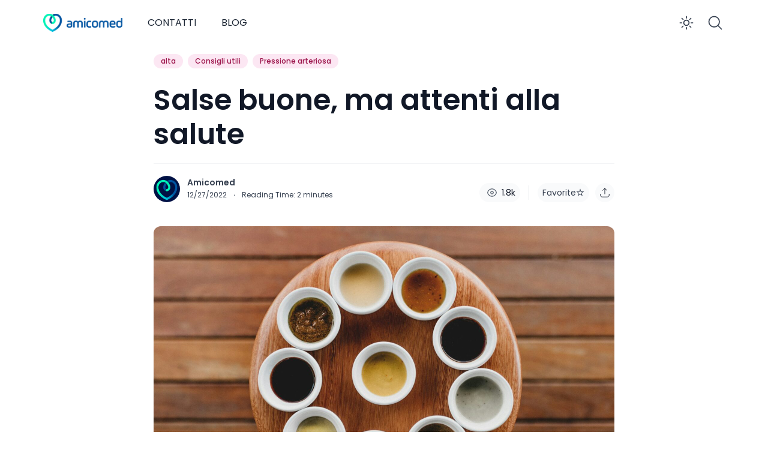

--- FILE ---
content_type: text/html; charset=UTF-8
request_url: https://amicomed.com/it/salse-buone-ma-attenti-alla-salute/
body_size: 29149
content:
<!doctype html>
<html lang="it-IT">

<head>
	<!-- Google Tag Manager -->
	<script>(function(w,d,s,l,i){w[l]=w[l]||[];w[l].push({'gtm.start':
	new Date().getTime(),event:'gtm.js'});var f=d.getElementsByTagName(s)[0],
	j=d.createElement(s),dl=l!='dataLayer'?'&l='+l:'';j.async=true;j.src=
	'https://www.googletagmanager.com/gtm.js?id='+i+dl;f.parentNode.insertBefore(j,f);
	})(window,document,'script','dataLayer','GTM-M5JVZ3V');</script>
	<!-- End Google Tag Manager -->

	<meta charset="UTF-8">
	<meta name="viewport" content="width=device-width, initial-scale=1, maximum-scale=1">
	<link rel="profile" href="https://gmpg.org/xfn/11">

    <link href="https://cdn.jsdelivr.net/npm/bootstrap@5.3.0-alpha1/dist/css/bootstrap.min.css" rel="stylesheet" integrity="sha384-GLhlTQ8iRABdZLl6O3oVMWSktQOp6b7In1Zl3/Jr59b6EGGoI1aFkw7cmDA6j6gD" crossorigin="anonymous">
	<meta name='robots' content='index, follow, max-image-preview:large, max-snippet:-1, max-video-preview:-1' />
<script id="cookieyes" type="text/javascript" src="https://cdn-cookieyes.com/client_data/335a99f46f9d3ced4989b8a1/script.js"></script>
<!-- Google Tag Manager for WordPress by gtm4wp.com -->
<script data-cfasync="false" data-pagespeed-no-defer>
	var gtm4wp_datalayer_name = "dataLayer";
	var dataLayer = dataLayer || [];
</script>
<!-- End Google Tag Manager for WordPress by gtm4wp.com -->
	<!-- This site is optimized with the Yoast SEO plugin v19.13 - https://yoast.com/wordpress/plugins/seo/ -->
	<title>Salse buone, ma attenti alla salute - Amicomed</title>
	<meta name="description" content="Quante salse mangiamo durante il periodo di feste? Sarebbe meglio porre attenzione, soprattutto per gli ipertesi, in quanto contengono sodio e grassi." />
	<link rel="canonical" href="https://amicomed.com/it/salse-buone-ma-attenti-alla-salute/" />
	<meta property="og:locale" content="it_IT" />
	<meta property="og:type" content="article" />
	<meta property="og:title" content="Salse buone, ma attenti alla salute - Amicomed" />
	<meta property="og:description" content="Quante salse mangiamo durante il periodo di feste? Sarebbe meglio porre attenzione, soprattutto per gli ipertesi, in quanto contengono sodio e grassi." />
	<meta property="og:url" content="https://amicomed.com/it/salse-buone-ma-attenti-alla-salute/" />
	<meta property="og:site_name" content="Amicomed" />
	<meta property="article:published_time" content="2022-12-27T18:00:57+00:00" />
	<meta property="article:modified_time" content="2024-06-05T14:54:49+00:00" />
	<meta property="og:image" content="https://amicomed.com/wp-content/uploads/2024/06/yrg1q2qcq8a.jpg" />
	<meta property="og:image:width" content="1600" />
	<meta property="og:image:height" content="1067" />
	<meta property="og:image:type" content="image/jpeg" />
	<meta name="author" content="Amicomed" />
	<meta name="twitter:card" content="summary_large_image" />
	<meta name="twitter:label1" content="Scritto da" />
	<meta name="twitter:data1" content="Amicomed" />
	<meta name="twitter:label2" content="Tempo di lettura stimato" />
	<meta name="twitter:data2" content="3 minuti" />
	<script type="application/ld+json" class="yoast-schema-graph">{"@context":"https://schema.org","@graph":[{"@type":"Article","@id":"https://amicomed.com/it/salse-buone-ma-attenti-alla-salute/#article","isPartOf":{"@id":"https://amicomed.com/it/salse-buone-ma-attenti-alla-salute/"},"author":{"name":"Amicomed","@id":"https://amicomed.com/it/#/schema/person/1bce24268c888ec51e6edeec85f203b4"},"headline":"Salse buone, ma attenti alla salute","datePublished":"2022-12-27T18:00:57+00:00","dateModified":"2024-06-05T14:54:49+00:00","mainEntityOfPage":{"@id":"https://amicomed.com/it/salse-buone-ma-attenti-alla-salute/"},"wordCount":578,"publisher":{"@id":"https://amicomed.com/it/#organization"},"image":{"@id":"https://amicomed.com/it/salse-buone-ma-attenti-alla-salute/#primaryimage"},"thumbnailUrl":"https://amicomed.com/wp-content/uploads/2024/06/yrg1q2qcq8a.jpg","keywords":["cibi e bevande","consigli utili"],"articleSection":["alta","Consigli utili","Pressione arteriosa"],"inLanguage":"it-IT"},{"@type":"WebPage","@id":"https://amicomed.com/it/salse-buone-ma-attenti-alla-salute/","url":"https://amicomed.com/it/salse-buone-ma-attenti-alla-salute/","name":"Salse buone, ma attenti alla salute - Amicomed","isPartOf":{"@id":"https://amicomed.com/it/#website"},"primaryImageOfPage":{"@id":"https://amicomed.com/it/salse-buone-ma-attenti-alla-salute/#primaryimage"},"image":{"@id":"https://amicomed.com/it/salse-buone-ma-attenti-alla-salute/#primaryimage"},"thumbnailUrl":"https://amicomed.com/wp-content/uploads/2024/06/yrg1q2qcq8a.jpg","datePublished":"2022-12-27T18:00:57+00:00","dateModified":"2024-06-05T14:54:49+00:00","description":"Quante salse mangiamo durante il periodo di feste? Sarebbe meglio porre attenzione, soprattutto per gli ipertesi, in quanto contengono sodio e grassi.","breadcrumb":{"@id":"https://amicomed.com/it/salse-buone-ma-attenti-alla-salute/#breadcrumb"},"inLanguage":"it-IT","potentialAction":[{"@type":"ReadAction","target":["https://amicomed.com/it/salse-buone-ma-attenti-alla-salute/"]}]},{"@type":"ImageObject","inLanguage":"it-IT","@id":"https://amicomed.com/it/salse-buone-ma-attenti-alla-salute/#primaryimage","url":"https://amicomed.com/wp-content/uploads/2024/06/yrg1q2qcq8a.jpg","contentUrl":"https://amicomed.com/wp-content/uploads/2024/06/yrg1q2qcq8a.jpg","width":1600,"height":1067},{"@type":"BreadcrumbList","@id":"https://amicomed.com/it/salse-buone-ma-attenti-alla-salute/#breadcrumb","itemListElement":[{"@type":"ListItem","position":1,"name":"Home","item":"https://amicomed.com/it/"},{"@type":"ListItem","position":2,"name":"Salse buone, ma attenti alla salute"}]},{"@type":"WebSite","@id":"https://amicomed.com/it/#website","url":"https://amicomed.com/it/","name":"Amicomed","description":"","publisher":{"@id":"https://amicomed.com/it/#organization"},"potentialAction":[{"@type":"SearchAction","target":{"@type":"EntryPoint","urlTemplate":"https://amicomed.com/it/?s={search_term_string}"},"query-input":"required name=search_term_string"}],"inLanguage":"it-IT"},{"@type":"Organization","@id":"https://amicomed.com/it/#organization","name":"Amicomed","url":"https://amicomed.com/it/","logo":{"@type":"ImageObject","inLanguage":"it-IT","@id":"https://amicomed.com/it/#/schema/logo/image/","url":"https://amicomed.com/wp-content/uploads/2023/01/logo-pos.png","contentUrl":"https://amicomed.com/wp-content/uploads/2023/01/logo-pos.png","width":300,"height":68,"caption":"Amicomed"},"image":{"@id":"https://amicomed.com/it/#/schema/logo/image/"},"sameAs":["https://linkedin.com/company/quasarmed"]},{"@type":"Person","@id":"https://amicomed.com/it/#/schema/person/1bce24268c888ec51e6edeec85f203b4","name":"Amicomed","image":{"@type":"ImageObject","inLanguage":"it-IT","@id":"https://amicomed.com/it/#/schema/person/image/","url":"https://secure.gravatar.com/avatar/4fcd2d2db1c18331128db8b0527736d4cb2f90e515094fa1a7c45816f1bb828f?s=96&d=mm&r=g","contentUrl":"https://secure.gravatar.com/avatar/4fcd2d2db1c18331128db8b0527736d4cb2f90e515094fa1a7c45816f1bb828f?s=96&d=mm&r=g","caption":"Amicomed"},"url":"https://amicomed.com/it/author/amicomed/"}]}</script>
	<!-- / Yoast SEO plugin. -->


<link rel='dns-prefetch' href='//maxst.icons8.com' />
<link rel='dns-prefetch' href='//fonts.googleapis.com' />
<link rel='preconnect' href='https://fonts.gstatic.com' crossorigin />
<link rel="alternate" type="application/rss+xml" title="Amicomed &raquo; Feed" href="https://amicomed.com/it/feed/" />
<link rel="alternate" type="application/rss+xml" title="Amicomed &raquo; Feed dei commenti" href="https://amicomed.com/it/comments/feed/" />
<link rel="alternate" type="application/rss+xml" title="Amicomed &raquo; Salse buone, ma attenti alla salute Feed dei commenti" href="https://amicomed.com/it/salse-buone-ma-attenti-alla-salute/feed/" />
<link rel="alternate" title="oEmbed (JSON)" type="application/json+oembed" href="https://amicomed.com/wp-json/oembed/1.0/embed?url=https%3A%2F%2Famicomed.com%2Fit%2Fsalse-buone-ma-attenti-alla-salute%2F" />
<link rel="alternate" title="oEmbed (XML)" type="text/xml+oembed" href="https://amicomed.com/wp-json/oembed/1.0/embed?url=https%3A%2F%2Famicomed.com%2Fit%2Fsalse-buone-ma-attenti-alla-salute%2F&#038;format=xml" />
<style id='wp-img-auto-sizes-contain-inline-css'>
img:is([sizes=auto i],[sizes^="auto," i]){contain-intrinsic-size:3000px 1500px}
/*# sourceURL=wp-img-auto-sizes-contain-inline-css */
</style>
<style id='wp-emoji-styles-inline-css'>

	img.wp-smiley, img.emoji {
		display: inline !important;
		border: none !important;
		box-shadow: none !important;
		height: 1em !important;
		width: 1em !important;
		margin: 0 0.07em !important;
		vertical-align: -0.1em !important;
		background: none !important;
		padding: 0 !important;
	}
/*# sourceURL=wp-emoji-styles-inline-css */
</style>
<style id='wp-block-library-inline-css'>
:root{--wp-block-synced-color:#7a00df;--wp-block-synced-color--rgb:122,0,223;--wp-bound-block-color:var(--wp-block-synced-color);--wp-editor-canvas-background:#ddd;--wp-admin-theme-color:#007cba;--wp-admin-theme-color--rgb:0,124,186;--wp-admin-theme-color-darker-10:#006ba1;--wp-admin-theme-color-darker-10--rgb:0,107,160.5;--wp-admin-theme-color-darker-20:#005a87;--wp-admin-theme-color-darker-20--rgb:0,90,135;--wp-admin-border-width-focus:2px}@media (min-resolution:192dpi){:root{--wp-admin-border-width-focus:1.5px}}.wp-element-button{cursor:pointer}:root .has-very-light-gray-background-color{background-color:#eee}:root .has-very-dark-gray-background-color{background-color:#313131}:root .has-very-light-gray-color{color:#eee}:root .has-very-dark-gray-color{color:#313131}:root .has-vivid-green-cyan-to-vivid-cyan-blue-gradient-background{background:linear-gradient(135deg,#00d084,#0693e3)}:root .has-purple-crush-gradient-background{background:linear-gradient(135deg,#34e2e4,#4721fb 50%,#ab1dfe)}:root .has-hazy-dawn-gradient-background{background:linear-gradient(135deg,#faaca8,#dad0ec)}:root .has-subdued-olive-gradient-background{background:linear-gradient(135deg,#fafae1,#67a671)}:root .has-atomic-cream-gradient-background{background:linear-gradient(135deg,#fdd79a,#004a59)}:root .has-nightshade-gradient-background{background:linear-gradient(135deg,#330968,#31cdcf)}:root .has-midnight-gradient-background{background:linear-gradient(135deg,#020381,#2874fc)}:root{--wp--preset--font-size--normal:16px;--wp--preset--font-size--huge:42px}.has-regular-font-size{font-size:1em}.has-larger-font-size{font-size:2.625em}.has-normal-font-size{font-size:var(--wp--preset--font-size--normal)}.has-huge-font-size{font-size:var(--wp--preset--font-size--huge)}.has-text-align-center{text-align:center}.has-text-align-left{text-align:left}.has-text-align-right{text-align:right}.has-fit-text{white-space:nowrap!important}#end-resizable-editor-section{display:none}.aligncenter{clear:both}.items-justified-left{justify-content:flex-start}.items-justified-center{justify-content:center}.items-justified-right{justify-content:flex-end}.items-justified-space-between{justify-content:space-between}.screen-reader-text{border:0;clip-path:inset(50%);height:1px;margin:-1px;overflow:hidden;padding:0;position:absolute;width:1px;word-wrap:normal!important}.screen-reader-text:focus{background-color:#ddd;clip-path:none;color:#444;display:block;font-size:1em;height:auto;left:5px;line-height:normal;padding:15px 23px 14px;text-decoration:none;top:5px;width:auto;z-index:100000}html :where(.has-border-color){border-style:solid}html :where([style*=border-top-color]){border-top-style:solid}html :where([style*=border-right-color]){border-right-style:solid}html :where([style*=border-bottom-color]){border-bottom-style:solid}html :where([style*=border-left-color]){border-left-style:solid}html :where([style*=border-width]){border-style:solid}html :where([style*=border-top-width]){border-top-style:solid}html :where([style*=border-right-width]){border-right-style:solid}html :where([style*=border-bottom-width]){border-bottom-style:solid}html :where([style*=border-left-width]){border-left-style:solid}html :where(img[class*=wp-image-]){height:auto;max-width:100%}:where(figure){margin:0 0 1em}html :where(.is-position-sticky){--wp-admin--admin-bar--position-offset:var(--wp-admin--admin-bar--height,0px)}@media screen and (max-width:600px){html :where(.is-position-sticky){--wp-admin--admin-bar--position-offset:0px}}

/*# sourceURL=wp-block-library-inline-css */
</style><style id='wp-block-group-inline-css'>
.wp-block-group{box-sizing:border-box}:where(.wp-block-group.wp-block-group-is-layout-constrained){position:relative}
/*# sourceURL=https://amicomed.com/wp-includes/blocks/group/style.min.css */
</style>
<style id='wp-block-group-theme-inline-css'>
:where(.wp-block-group.has-background){padding:1.25em 2.375em}
/*# sourceURL=https://amicomed.com/wp-includes/blocks/group/theme.min.css */
</style>
<style id='global-styles-inline-css'>
:root{--wp--preset--aspect-ratio--square: 1;--wp--preset--aspect-ratio--4-3: 4/3;--wp--preset--aspect-ratio--3-4: 3/4;--wp--preset--aspect-ratio--3-2: 3/2;--wp--preset--aspect-ratio--2-3: 2/3;--wp--preset--aspect-ratio--16-9: 16/9;--wp--preset--aspect-ratio--9-16: 9/16;--wp--preset--color--black: #000000;--wp--preset--color--cyan-bluish-gray: #abb8c3;--wp--preset--color--white: #ffffff;--wp--preset--color--pale-pink: #f78da7;--wp--preset--color--vivid-red: #cf2e2e;--wp--preset--color--luminous-vivid-orange: #ff6900;--wp--preset--color--luminous-vivid-amber: #fcb900;--wp--preset--color--light-green-cyan: #7bdcb5;--wp--preset--color--vivid-green-cyan: #00d084;--wp--preset--color--pale-cyan-blue: #8ed1fc;--wp--preset--color--vivid-cyan-blue: #0693e3;--wp--preset--color--vivid-purple: #9b51e0;--wp--preset--gradient--vivid-cyan-blue-to-vivid-purple: linear-gradient(135deg,rgb(6,147,227) 0%,rgb(155,81,224) 100%);--wp--preset--gradient--light-green-cyan-to-vivid-green-cyan: linear-gradient(135deg,rgb(122,220,180) 0%,rgb(0,208,130) 100%);--wp--preset--gradient--luminous-vivid-amber-to-luminous-vivid-orange: linear-gradient(135deg,rgb(252,185,0) 0%,rgb(255,105,0) 100%);--wp--preset--gradient--luminous-vivid-orange-to-vivid-red: linear-gradient(135deg,rgb(255,105,0) 0%,rgb(207,46,46) 100%);--wp--preset--gradient--very-light-gray-to-cyan-bluish-gray: linear-gradient(135deg,rgb(238,238,238) 0%,rgb(169,184,195) 100%);--wp--preset--gradient--cool-to-warm-spectrum: linear-gradient(135deg,rgb(74,234,220) 0%,rgb(151,120,209) 20%,rgb(207,42,186) 40%,rgb(238,44,130) 60%,rgb(251,105,98) 80%,rgb(254,248,76) 100%);--wp--preset--gradient--blush-light-purple: linear-gradient(135deg,rgb(255,206,236) 0%,rgb(152,150,240) 100%);--wp--preset--gradient--blush-bordeaux: linear-gradient(135deg,rgb(254,205,165) 0%,rgb(254,45,45) 50%,rgb(107,0,62) 100%);--wp--preset--gradient--luminous-dusk: linear-gradient(135deg,rgb(255,203,112) 0%,rgb(199,81,192) 50%,rgb(65,88,208) 100%);--wp--preset--gradient--pale-ocean: linear-gradient(135deg,rgb(255,245,203) 0%,rgb(182,227,212) 50%,rgb(51,167,181) 100%);--wp--preset--gradient--electric-grass: linear-gradient(135deg,rgb(202,248,128) 0%,rgb(113,206,126) 100%);--wp--preset--gradient--midnight: linear-gradient(135deg,rgb(2,3,129) 0%,rgb(40,116,252) 100%);--wp--preset--font-size--small: 13px;--wp--preset--font-size--medium: 20px;--wp--preset--font-size--large: 36px;--wp--preset--font-size--x-large: 42px;--wp--preset--spacing--20: 0.44rem;--wp--preset--spacing--30: 0.67rem;--wp--preset--spacing--40: 1rem;--wp--preset--spacing--50: 1.5rem;--wp--preset--spacing--60: 2.25rem;--wp--preset--spacing--70: 3.38rem;--wp--preset--spacing--80: 5.06rem;--wp--preset--shadow--natural: 6px 6px 9px rgba(0, 0, 0, 0.2);--wp--preset--shadow--deep: 12px 12px 50px rgba(0, 0, 0, 0.4);--wp--preset--shadow--sharp: 6px 6px 0px rgba(0, 0, 0, 0.2);--wp--preset--shadow--outlined: 6px 6px 0px -3px rgb(255, 255, 255), 6px 6px rgb(0, 0, 0);--wp--preset--shadow--crisp: 6px 6px 0px rgb(0, 0, 0);}:where(.is-layout-flex){gap: 0.5em;}:where(.is-layout-grid){gap: 0.5em;}body .is-layout-flex{display: flex;}.is-layout-flex{flex-wrap: wrap;align-items: center;}.is-layout-flex > :is(*, div){margin: 0;}body .is-layout-grid{display: grid;}.is-layout-grid > :is(*, div){margin: 0;}:where(.wp-block-columns.is-layout-flex){gap: 2em;}:where(.wp-block-columns.is-layout-grid){gap: 2em;}:where(.wp-block-post-template.is-layout-flex){gap: 1.25em;}:where(.wp-block-post-template.is-layout-grid){gap: 1.25em;}.has-black-color{color: var(--wp--preset--color--black) !important;}.has-cyan-bluish-gray-color{color: var(--wp--preset--color--cyan-bluish-gray) !important;}.has-white-color{color: var(--wp--preset--color--white) !important;}.has-pale-pink-color{color: var(--wp--preset--color--pale-pink) !important;}.has-vivid-red-color{color: var(--wp--preset--color--vivid-red) !important;}.has-luminous-vivid-orange-color{color: var(--wp--preset--color--luminous-vivid-orange) !important;}.has-luminous-vivid-amber-color{color: var(--wp--preset--color--luminous-vivid-amber) !important;}.has-light-green-cyan-color{color: var(--wp--preset--color--light-green-cyan) !important;}.has-vivid-green-cyan-color{color: var(--wp--preset--color--vivid-green-cyan) !important;}.has-pale-cyan-blue-color{color: var(--wp--preset--color--pale-cyan-blue) !important;}.has-vivid-cyan-blue-color{color: var(--wp--preset--color--vivid-cyan-blue) !important;}.has-vivid-purple-color{color: var(--wp--preset--color--vivid-purple) !important;}.has-black-background-color{background-color: var(--wp--preset--color--black) !important;}.has-cyan-bluish-gray-background-color{background-color: var(--wp--preset--color--cyan-bluish-gray) !important;}.has-white-background-color{background-color: var(--wp--preset--color--white) !important;}.has-pale-pink-background-color{background-color: var(--wp--preset--color--pale-pink) !important;}.has-vivid-red-background-color{background-color: var(--wp--preset--color--vivid-red) !important;}.has-luminous-vivid-orange-background-color{background-color: var(--wp--preset--color--luminous-vivid-orange) !important;}.has-luminous-vivid-amber-background-color{background-color: var(--wp--preset--color--luminous-vivid-amber) !important;}.has-light-green-cyan-background-color{background-color: var(--wp--preset--color--light-green-cyan) !important;}.has-vivid-green-cyan-background-color{background-color: var(--wp--preset--color--vivid-green-cyan) !important;}.has-pale-cyan-blue-background-color{background-color: var(--wp--preset--color--pale-cyan-blue) !important;}.has-vivid-cyan-blue-background-color{background-color: var(--wp--preset--color--vivid-cyan-blue) !important;}.has-vivid-purple-background-color{background-color: var(--wp--preset--color--vivid-purple) !important;}.has-black-border-color{border-color: var(--wp--preset--color--black) !important;}.has-cyan-bluish-gray-border-color{border-color: var(--wp--preset--color--cyan-bluish-gray) !important;}.has-white-border-color{border-color: var(--wp--preset--color--white) !important;}.has-pale-pink-border-color{border-color: var(--wp--preset--color--pale-pink) !important;}.has-vivid-red-border-color{border-color: var(--wp--preset--color--vivid-red) !important;}.has-luminous-vivid-orange-border-color{border-color: var(--wp--preset--color--luminous-vivid-orange) !important;}.has-luminous-vivid-amber-border-color{border-color: var(--wp--preset--color--luminous-vivid-amber) !important;}.has-light-green-cyan-border-color{border-color: var(--wp--preset--color--light-green-cyan) !important;}.has-vivid-green-cyan-border-color{border-color: var(--wp--preset--color--vivid-green-cyan) !important;}.has-pale-cyan-blue-border-color{border-color: var(--wp--preset--color--pale-cyan-blue) !important;}.has-vivid-cyan-blue-border-color{border-color: var(--wp--preset--color--vivid-cyan-blue) !important;}.has-vivid-purple-border-color{border-color: var(--wp--preset--color--vivid-purple) !important;}.has-vivid-cyan-blue-to-vivid-purple-gradient-background{background: var(--wp--preset--gradient--vivid-cyan-blue-to-vivid-purple) !important;}.has-light-green-cyan-to-vivid-green-cyan-gradient-background{background: var(--wp--preset--gradient--light-green-cyan-to-vivid-green-cyan) !important;}.has-luminous-vivid-amber-to-luminous-vivid-orange-gradient-background{background: var(--wp--preset--gradient--luminous-vivid-amber-to-luminous-vivid-orange) !important;}.has-luminous-vivid-orange-to-vivid-red-gradient-background{background: var(--wp--preset--gradient--luminous-vivid-orange-to-vivid-red) !important;}.has-very-light-gray-to-cyan-bluish-gray-gradient-background{background: var(--wp--preset--gradient--very-light-gray-to-cyan-bluish-gray) !important;}.has-cool-to-warm-spectrum-gradient-background{background: var(--wp--preset--gradient--cool-to-warm-spectrum) !important;}.has-blush-light-purple-gradient-background{background: var(--wp--preset--gradient--blush-light-purple) !important;}.has-blush-bordeaux-gradient-background{background: var(--wp--preset--gradient--blush-bordeaux) !important;}.has-luminous-dusk-gradient-background{background: var(--wp--preset--gradient--luminous-dusk) !important;}.has-pale-ocean-gradient-background{background: var(--wp--preset--gradient--pale-ocean) !important;}.has-electric-grass-gradient-background{background: var(--wp--preset--gradient--electric-grass) !important;}.has-midnight-gradient-background{background: var(--wp--preset--gradient--midnight) !important;}.has-small-font-size{font-size: var(--wp--preset--font-size--small) !important;}.has-medium-font-size{font-size: var(--wp--preset--font-size--medium) !important;}.has-large-font-size{font-size: var(--wp--preset--font-size--large) !important;}.has-x-large-font-size{font-size: var(--wp--preset--font-size--x-large) !important;}
/*# sourceURL=global-styles-inline-css */
</style>

<style id='classic-theme-styles-inline-css'>
/*! This file is auto-generated */
.wp-block-button__link{color:#fff;background-color:#32373c;border-radius:9999px;box-shadow:none;text-decoration:none;padding:calc(.667em + 2px) calc(1.333em + 2px);font-size:1.125em}.wp-block-file__button{background:#32373c;color:#fff;text-decoration:none}
/*# sourceURL=/wp-includes/css/classic-themes.min.css */
</style>
<style id='extendify-gutenberg-patterns-and-templates-utilities-inline-css'>
.ext-absolute {
  position: absolute !important;
}

.ext-relative {
  position: relative !important;
}

.ext-top-base {
  top: var(--wp--style--block-gap, 1.75rem) !important;
}

.ext-top-lg {
  top: var(--extendify--spacing--large, 3rem) !important;
}

.ext--top-base {
  top: calc(var(--wp--style--block-gap, 1.75rem) * -1) !important;
}

.ext--top-lg {
  top: calc(var(--extendify--spacing--large, 3rem) * -1) !important;
}

.ext-right-base {
  right: var(--wp--style--block-gap, 1.75rem) !important;
}

.ext-right-lg {
  right: var(--extendify--spacing--large, 3rem) !important;
}

.ext--right-base {
  right: calc(var(--wp--style--block-gap, 1.75rem) * -1) !important;
}

.ext--right-lg {
  right: calc(var(--extendify--spacing--large, 3rem) * -1) !important;
}

.ext-bottom-base {
  bottom: var(--wp--style--block-gap, 1.75rem) !important;
}

.ext-bottom-lg {
  bottom: var(--extendify--spacing--large, 3rem) !important;
}

.ext--bottom-base {
  bottom: calc(var(--wp--style--block-gap, 1.75rem) * -1) !important;
}

.ext--bottom-lg {
  bottom: calc(var(--extendify--spacing--large, 3rem) * -1) !important;
}

.ext-left-base {
  left: var(--wp--style--block-gap, 1.75rem) !important;
}

.ext-left-lg {
  left: var(--extendify--spacing--large, 3rem) !important;
}

.ext--left-base {
  left: calc(var(--wp--style--block-gap, 1.75rem) * -1) !important;
}

.ext--left-lg {
  left: calc(var(--extendify--spacing--large, 3rem) * -1) !important;
}

.ext-order-1 {
  order: 1 !important;
}

.ext-order-2 {
  order: 2 !important;
}

.ext-col-auto {
  grid-column: auto !important;
}

.ext-col-span-1 {
  grid-column: span 1 / span 1 !important;
}

.ext-col-span-2 {
  grid-column: span 2 / span 2 !important;
}

.ext-col-span-3 {
  grid-column: span 3 / span 3 !important;
}

.ext-col-span-4 {
  grid-column: span 4 / span 4 !important;
}

.ext-col-span-5 {
  grid-column: span 5 / span 5 !important;
}

.ext-col-span-6 {
  grid-column: span 6 / span 6 !important;
}

.ext-col-span-7 {
  grid-column: span 7 / span 7 !important;
}

.ext-col-span-8 {
  grid-column: span 8 / span 8 !important;
}

.ext-col-span-9 {
  grid-column: span 9 / span 9 !important;
}

.ext-col-span-10 {
  grid-column: span 10 / span 10 !important;
}

.ext-col-span-11 {
  grid-column: span 11 / span 11 !important;
}

.ext-col-span-12 {
  grid-column: span 12 / span 12 !important;
}

.ext-col-span-full {
  grid-column: 1 / -1 !important;
}

.ext-col-start-1 {
  grid-column-start: 1 !important;
}

.ext-col-start-2 {
  grid-column-start: 2 !important;
}

.ext-col-start-3 {
  grid-column-start: 3 !important;
}

.ext-col-start-4 {
  grid-column-start: 4 !important;
}

.ext-col-start-5 {
  grid-column-start: 5 !important;
}

.ext-col-start-6 {
  grid-column-start: 6 !important;
}

.ext-col-start-7 {
  grid-column-start: 7 !important;
}

.ext-col-start-8 {
  grid-column-start: 8 !important;
}

.ext-col-start-9 {
  grid-column-start: 9 !important;
}

.ext-col-start-10 {
  grid-column-start: 10 !important;
}

.ext-col-start-11 {
  grid-column-start: 11 !important;
}

.ext-col-start-12 {
  grid-column-start: 12 !important;
}

.ext-col-start-13 {
  grid-column-start: 13 !important;
}

.ext-col-start-auto {
  grid-column-start: auto !important;
}

.ext-col-end-1 {
  grid-column-end: 1 !important;
}

.ext-col-end-2 {
  grid-column-end: 2 !important;
}

.ext-col-end-3 {
  grid-column-end: 3 !important;
}

.ext-col-end-4 {
  grid-column-end: 4 !important;
}

.ext-col-end-5 {
  grid-column-end: 5 !important;
}

.ext-col-end-6 {
  grid-column-end: 6 !important;
}

.ext-col-end-7 {
  grid-column-end: 7 !important;
}

.ext-col-end-8 {
  grid-column-end: 8 !important;
}

.ext-col-end-9 {
  grid-column-end: 9 !important;
}

.ext-col-end-10 {
  grid-column-end: 10 !important;
}

.ext-col-end-11 {
  grid-column-end: 11 !important;
}

.ext-col-end-12 {
  grid-column-end: 12 !important;
}

.ext-col-end-13 {
  grid-column-end: 13 !important;
}

.ext-col-end-auto {
  grid-column-end: auto !important;
}

.ext-row-auto {
  grid-row: auto !important;
}

.ext-row-span-1 {
  grid-row: span 1 / span 1 !important;
}

.ext-row-span-2 {
  grid-row: span 2 / span 2 !important;
}

.ext-row-span-3 {
  grid-row: span 3 / span 3 !important;
}

.ext-row-span-4 {
  grid-row: span 4 / span 4 !important;
}

.ext-row-span-5 {
  grid-row: span 5 / span 5 !important;
}

.ext-row-span-6 {
  grid-row: span 6 / span 6 !important;
}

.ext-row-span-full {
  grid-row: 1 / -1 !important;
}

.ext-row-start-1 {
  grid-row-start: 1 !important;
}

.ext-row-start-2 {
  grid-row-start: 2 !important;
}

.ext-row-start-3 {
  grid-row-start: 3 !important;
}

.ext-row-start-4 {
  grid-row-start: 4 !important;
}

.ext-row-start-5 {
  grid-row-start: 5 !important;
}

.ext-row-start-6 {
  grid-row-start: 6 !important;
}

.ext-row-start-7 {
  grid-row-start: 7 !important;
}

.ext-row-start-auto {
  grid-row-start: auto !important;
}

.ext-row-end-1 {
  grid-row-end: 1 !important;
}

.ext-row-end-2 {
  grid-row-end: 2 !important;
}

.ext-row-end-3 {
  grid-row-end: 3 !important;
}

.ext-row-end-4 {
  grid-row-end: 4 !important;
}

.ext-row-end-5 {
  grid-row-end: 5 !important;
}

.ext-row-end-6 {
  grid-row-end: 6 !important;
}

.ext-row-end-7 {
  grid-row-end: 7 !important;
}

.ext-row-end-auto {
  grid-row-end: auto !important;
}

.ext-m-0:not([style*="margin"]) {
  margin: 0 !important;
}

.ext-m-auto:not([style*="margin"]) {
  margin: auto !important;
}

.ext-m-base:not([style*="margin"]) {
  margin: var(--wp--style--block-gap, 1.75rem) !important;
}

.ext-m-lg:not([style*="margin"]) {
  margin: var(--extendify--spacing--large, 3rem) !important;
}

.ext--m-base:not([style*="margin"]) {
  margin: calc(var(--wp--style--block-gap, 1.75rem) * -1) !important;
}

.ext--m-lg:not([style*="margin"]) {
  margin: calc(var(--extendify--spacing--large, 3rem) * -1) !important;
}

.ext-mx-0:not([style*="margin"]) {
  margin-left: 0 !important;
  margin-right: 0 !important;
}

.ext-mx-auto:not([style*="margin"]) {
  margin-left: auto !important;
  margin-right: auto !important;
}

.ext-mx-base:not([style*="margin"]) {
  margin-left: var(--wp--style--block-gap, 1.75rem) !important;
  margin-right: var(--wp--style--block-gap, 1.75rem) !important;
}

.ext-mx-lg:not([style*="margin"]) {
  margin-left: var(--extendify--spacing--large, 3rem) !important;
  margin-right: var(--extendify--spacing--large, 3rem) !important;
}

.ext--mx-base:not([style*="margin"]) {
  margin-left: calc(var(--wp--style--block-gap, 1.75rem) * -1) !important;
  margin-right: calc(var(--wp--style--block-gap, 1.75rem) * -1) !important;
}

.ext--mx-lg:not([style*="margin"]) {
  margin-left: calc(var(--extendify--spacing--large, 3rem) * -1) !important;
  margin-right: calc(var(--extendify--spacing--large, 3rem) * -1) !important;
}

.ext-my-0:not([style*="margin"]) {
  margin-top: 0 !important;
  margin-bottom: 0 !important;
}

.ext-my-auto:not([style*="margin"]) {
  margin-top: auto !important;
  margin-bottom: auto !important;
}

.ext-my-base:not([style*="margin"]) {
  margin-top: var(--wp--style--block-gap, 1.75rem) !important;
  margin-bottom: var(--wp--style--block-gap, 1.75rem) !important;
}

.ext-my-lg:not([style*="margin"]) {
  margin-top: var(--extendify--spacing--large, 3rem) !important;
  margin-bottom: var(--extendify--spacing--large, 3rem) !important;
}

.ext--my-base:not([style*="margin"]) {
  margin-top: calc(var(--wp--style--block-gap, 1.75rem) * -1) !important;
  margin-bottom: calc(var(--wp--style--block-gap, 1.75rem) * -1) !important;
}

.ext--my-lg:not([style*="margin"]) {
  margin-top: calc(var(--extendify--spacing--large, 3rem) * -1) !important;
  margin-bottom: calc(var(--extendify--spacing--large, 3rem) * -1) !important;
}

.ext-mt-0:not([style*="margin"]) {
  margin-top: 0 !important;
}

.ext-mt-auto:not([style*="margin"]) {
  margin-top: auto !important;
}

.ext-mt-base:not([style*="margin"]) {
  margin-top: var(--wp--style--block-gap, 1.75rem) !important;
}

.ext-mt-lg:not([style*="margin"]) {
  margin-top: var(--extendify--spacing--large, 3rem) !important;
}

.ext--mt-base:not([style*="margin"]) {
  margin-top: calc(var(--wp--style--block-gap, 1.75rem) * -1) !important;
}

.ext--mt-lg:not([style*="margin"]) {
  margin-top: calc(var(--extendify--spacing--large, 3rem) * -1) !important;
}

.ext-mr-0:not([style*="margin"]) {
  margin-right: 0 !important;
}

.ext-mr-auto:not([style*="margin"]) {
  margin-right: auto !important;
}

.ext-mr-base:not([style*="margin"]) {
  margin-right: var(--wp--style--block-gap, 1.75rem) !important;
}

.ext-mr-lg:not([style*="margin"]) {
  margin-right: var(--extendify--spacing--large, 3rem) !important;
}

.ext--mr-base:not([style*="margin"]) {
  margin-right: calc(var(--wp--style--block-gap, 1.75rem) * -1) !important;
}

.ext--mr-lg:not([style*="margin"]) {
  margin-right: calc(var(--extendify--spacing--large, 3rem) * -1) !important;
}

.ext-mb-0:not([style*="margin"]) {
  margin-bottom: 0 !important;
}

.ext-mb-auto:not([style*="margin"]) {
  margin-bottom: auto !important;
}

.ext-mb-base:not([style*="margin"]) {
  margin-bottom: var(--wp--style--block-gap, 1.75rem) !important;
}

.ext-mb-lg:not([style*="margin"]) {
  margin-bottom: var(--extendify--spacing--large, 3rem) !important;
}

.ext--mb-base:not([style*="margin"]) {
  margin-bottom: calc(var(--wp--style--block-gap, 1.75rem) * -1) !important;
}

.ext--mb-lg:not([style*="margin"]) {
  margin-bottom: calc(var(--extendify--spacing--large, 3rem) * -1) !important;
}

.ext-ml-0:not([style*="margin"]) {
  margin-left: 0 !important;
}

.ext-ml-auto:not([style*="margin"]) {
  margin-left: auto !important;
}

.ext-ml-base:not([style*="margin"]) {
  margin-left: var(--wp--style--block-gap, 1.75rem) !important;
}

.ext-ml-lg:not([style*="margin"]) {
  margin-left: var(--extendify--spacing--large, 3rem) !important;
}

.ext--ml-base:not([style*="margin"]) {
  margin-left: calc(var(--wp--style--block-gap, 1.75rem) * -1) !important;
}

.ext--ml-lg:not([style*="margin"]) {
  margin-left: calc(var(--extendify--spacing--large, 3rem) * -1) !important;
}

.ext-block {
  display: block !important;
}

.ext-inline-block {
  display: inline-block !important;
}

.ext-inline {
  display: inline !important;
}

.ext-flex {
  display: flex !important;
}

.ext-inline-flex {
  display: inline-flex !important;
}

.ext-grid {
  display: grid !important;
}

.ext-inline-grid {
  display: inline-grid !important;
}

.ext-hidden {
  display: none !important;
}

.ext-w-auto {
  width: auto !important;
}

.ext-w-full {
  width: 100% !important;
}

.ext-max-w-full {
  max-width: 100% !important;
}

.ext-flex-1 {
  flex: 1 1 0% !important;
}

.ext-flex-auto {
  flex: 1 1 auto !important;
}

.ext-flex-initial {
  flex: 0 1 auto !important;
}

.ext-flex-none {
  flex: none !important;
}

.ext-flex-shrink-0 {
  flex-shrink: 0 !important;
}

.ext-flex-shrink {
  flex-shrink: 1 !important;
}

.ext-flex-grow-0 {
  flex-grow: 0 !important;
}

.ext-flex-grow {
  flex-grow: 1 !important;
}

.ext-list-none {
  list-style-type: none !important;
}

.ext-grid-cols-1 {
  grid-template-columns: repeat(1, minmax(0, 1fr)) !important;
}

.ext-grid-cols-2 {
  grid-template-columns: repeat(2, minmax(0, 1fr)) !important;
}

.ext-grid-cols-3 {
  grid-template-columns: repeat(3, minmax(0, 1fr)) !important;
}

.ext-grid-cols-4 {
  grid-template-columns: repeat(4, minmax(0, 1fr)) !important;
}

.ext-grid-cols-5 {
  grid-template-columns: repeat(5, minmax(0, 1fr)) !important;
}

.ext-grid-cols-6 {
  grid-template-columns: repeat(6, minmax(0, 1fr)) !important;
}

.ext-grid-cols-7 {
  grid-template-columns: repeat(7, minmax(0, 1fr)) !important;
}

.ext-grid-cols-8 {
  grid-template-columns: repeat(8, minmax(0, 1fr)) !important;
}

.ext-grid-cols-9 {
  grid-template-columns: repeat(9, minmax(0, 1fr)) !important;
}

.ext-grid-cols-10 {
  grid-template-columns: repeat(10, minmax(0, 1fr)) !important;
}

.ext-grid-cols-11 {
  grid-template-columns: repeat(11, minmax(0, 1fr)) !important;
}

.ext-grid-cols-12 {
  grid-template-columns: repeat(12, minmax(0, 1fr)) !important;
}

.ext-grid-cols-none {
  grid-template-columns: none !important;
}

.ext-grid-rows-1 {
  grid-template-rows: repeat(1, minmax(0, 1fr)) !important;
}

.ext-grid-rows-2 {
  grid-template-rows: repeat(2, minmax(0, 1fr)) !important;
}

.ext-grid-rows-3 {
  grid-template-rows: repeat(3, minmax(0, 1fr)) !important;
}

.ext-grid-rows-4 {
  grid-template-rows: repeat(4, minmax(0, 1fr)) !important;
}

.ext-grid-rows-5 {
  grid-template-rows: repeat(5, minmax(0, 1fr)) !important;
}

.ext-grid-rows-6 {
  grid-template-rows: repeat(6, minmax(0, 1fr)) !important;
}

.ext-grid-rows-none {
  grid-template-rows: none !important;
}

.ext-flex-row {
  flex-direction: row !important;
}

.ext-flex-row-reverse {
  flex-direction: row-reverse !important;
}

.ext-flex-col {
  flex-direction: column !important;
}

.ext-flex-col-reverse {
  flex-direction: column-reverse !important;
}

.ext-flex-wrap {
  flex-wrap: wrap !important;
}

.ext-flex-wrap-reverse {
  flex-wrap: wrap-reverse !important;
}

.ext-flex-nowrap {
  flex-wrap: nowrap !important;
}

.ext-items-start {
  align-items: flex-start !important;
}

.ext-items-end {
  align-items: flex-end !important;
}

.ext-items-center {
  align-items: center !important;
}

.ext-items-baseline {
  align-items: baseline !important;
}

.ext-items-stretch {
  align-items: stretch !important;
}

.ext-justify-start {
  justify-content: flex-start !important;
}

.ext-justify-end {
  justify-content: flex-end !important;
}

.ext-justify-center {
  justify-content: center !important;
}

.ext-justify-between {
  justify-content: space-between !important;
}

.ext-justify-around {
  justify-content: space-around !important;
}

.ext-justify-evenly {
  justify-content: space-evenly !important;
}

.ext-justify-items-start {
  justify-items: start !important;
}

.ext-justify-items-end {
  justify-items: end !important;
}

.ext-justify-items-center {
  justify-items: center !important;
}

.ext-justify-items-stretch {
  justify-items: stretch !important;
}

.ext-gap-0 {
  gap: 0 !important;
}

.ext-gap-base {
  gap: var(--wp--style--block-gap, 1.75rem) !important;
}

.ext-gap-lg {
  gap: var(--extendify--spacing--large, 3rem) !important;
}

.ext-gap-x-0 {
  -moz-column-gap: 0 !important;
       column-gap: 0 !important;
}

.ext-gap-x-base {
  -moz-column-gap: var(--wp--style--block-gap, 1.75rem) !important;
       column-gap: var(--wp--style--block-gap, 1.75rem) !important;
}

.ext-gap-x-lg {
  -moz-column-gap: var(--extendify--spacing--large, 3rem) !important;
       column-gap: var(--extendify--spacing--large, 3rem) !important;
}

.ext-gap-y-0 {
  row-gap: 0 !important;
}

.ext-gap-y-base {
  row-gap: var(--wp--style--block-gap, 1.75rem) !important;
}

.ext-gap-y-lg {
  row-gap: var(--extendify--spacing--large, 3rem) !important;
}

.ext-justify-self-auto {
  justify-self: auto !important;
}

.ext-justify-self-start {
  justify-self: start !important;
}

.ext-justify-self-end {
  justify-self: end !important;
}

.ext-justify-self-center {
  justify-self: center !important;
}

.ext-justify-self-stretch {
  justify-self: stretch !important;
}

.ext-rounded-none {
  border-radius: 0px !important;
}

.ext-rounded-full {
  border-radius: 9999px !important;
}

.ext-rounded-t-none {
  border-top-left-radius: 0px !important;
  border-top-right-radius: 0px !important;
}

.ext-rounded-t-full {
  border-top-left-radius: 9999px !important;
  border-top-right-radius: 9999px !important;
}

.ext-rounded-r-none {
  border-top-right-radius: 0px !important;
  border-bottom-right-radius: 0px !important;
}

.ext-rounded-r-full {
  border-top-right-radius: 9999px !important;
  border-bottom-right-radius: 9999px !important;
}

.ext-rounded-b-none {
  border-bottom-right-radius: 0px !important;
  border-bottom-left-radius: 0px !important;
}

.ext-rounded-b-full {
  border-bottom-right-radius: 9999px !important;
  border-bottom-left-radius: 9999px !important;
}

.ext-rounded-l-none {
  border-top-left-radius: 0px !important;
  border-bottom-left-radius: 0px !important;
}

.ext-rounded-l-full {
  border-top-left-radius: 9999px !important;
  border-bottom-left-radius: 9999px !important;
}

.ext-rounded-tl-none {
  border-top-left-radius: 0px !important;
}

.ext-rounded-tl-full {
  border-top-left-radius: 9999px !important;
}

.ext-rounded-tr-none {
  border-top-right-radius: 0px !important;
}

.ext-rounded-tr-full {
  border-top-right-radius: 9999px !important;
}

.ext-rounded-br-none {
  border-bottom-right-radius: 0px !important;
}

.ext-rounded-br-full {
  border-bottom-right-radius: 9999px !important;
}

.ext-rounded-bl-none {
  border-bottom-left-radius: 0px !important;
}

.ext-rounded-bl-full {
  border-bottom-left-radius: 9999px !important;
}

.ext-border-0 {
  border-width: 0px !important;
}

.ext-border-t-0 {
  border-top-width: 0px !important;
}

.ext-border-r-0 {
  border-right-width: 0px !important;
}

.ext-border-b-0 {
  border-bottom-width: 0px !important;
}

.ext-border-l-0 {
  border-left-width: 0px !important;
}

.ext-p-0:not([style*="padding"]) {
  padding: 0 !important;
}

.ext-p-base:not([style*="padding"]) {
  padding: var(--wp--style--block-gap, 1.75rem) !important;
}

.ext-p-lg:not([style*="padding"]) {
  padding: var(--extendify--spacing--large, 3rem) !important;
}

.ext-px-0:not([style*="padding"]) {
  padding-left: 0 !important;
  padding-right: 0 !important;
}

.ext-px-base:not([style*="padding"]) {
  padding-left: var(--wp--style--block-gap, 1.75rem) !important;
  padding-right: var(--wp--style--block-gap, 1.75rem) !important;
}

.ext-px-lg:not([style*="padding"]) {
  padding-left: var(--extendify--spacing--large, 3rem) !important;
  padding-right: var(--extendify--spacing--large, 3rem) !important;
}

.ext-py-0:not([style*="padding"]) {
  padding-top: 0 !important;
  padding-bottom: 0 !important;
}

.ext-py-base:not([style*="padding"]) {
  padding-top: var(--wp--style--block-gap, 1.75rem) !important;
  padding-bottom: var(--wp--style--block-gap, 1.75rem) !important;
}

.ext-py-lg:not([style*="padding"]) {
  padding-top: var(--extendify--spacing--large, 3rem) !important;
  padding-bottom: var(--extendify--spacing--large, 3rem) !important;
}

.ext-pt-0:not([style*="padding"]) {
  padding-top: 0 !important;
}

.ext-pt-base:not([style*="padding"]) {
  padding-top: var(--wp--style--block-gap, 1.75rem) !important;
}

.ext-pt-lg:not([style*="padding"]) {
  padding-top: var(--extendify--spacing--large, 3rem) !important;
}

.ext-pr-0:not([style*="padding"]) {
  padding-right: 0 !important;
}

.ext-pr-base:not([style*="padding"]) {
  padding-right: var(--wp--style--block-gap, 1.75rem) !important;
}

.ext-pr-lg:not([style*="padding"]) {
  padding-right: var(--extendify--spacing--large, 3rem) !important;
}

.ext-pb-0:not([style*="padding"]) {
  padding-bottom: 0 !important;
}

.ext-pb-base:not([style*="padding"]) {
  padding-bottom: var(--wp--style--block-gap, 1.75rem) !important;
}

.ext-pb-lg:not([style*="padding"]) {
  padding-bottom: var(--extendify--spacing--large, 3rem) !important;
}

.ext-pl-0:not([style*="padding"]) {
  padding-left: 0 !important;
}

.ext-pl-base:not([style*="padding"]) {
  padding-left: var(--wp--style--block-gap, 1.75rem) !important;
}

.ext-pl-lg:not([style*="padding"]) {
  padding-left: var(--extendify--spacing--large, 3rem) !important;
}

.ext-text-left {
  text-align: left !important;
}

.ext-text-center {
  text-align: center !important;
}

.ext-text-right {
  text-align: right !important;
}

.ext-leading-none {
  line-height: 1 !important;
}

.ext-leading-tight {
  line-height: 1.25 !important;
}

.ext-leading-snug {
  line-height: 1.375 !important;
}

.ext-leading-normal {
  line-height: 1.5 !important;
}

.ext-leading-relaxed {
  line-height: 1.625 !important;
}

.ext-leading-loose {
  line-height: 2 !important;
}

.ext-aspect-square img {
  aspect-ratio: 1 / 1 !important;
  -o-object-fit: cover !important;
     object-fit: cover !important;
}

.ext-aspect-landscape img {
  aspect-ratio: 4 / 3 !important;
  -o-object-fit: cover !important;
     object-fit: cover !important;
}

.ext-aspect-landscape-wide img {
  aspect-ratio: 16 / 9 !important;
  -o-object-fit: cover !important;
     object-fit: cover !important;
}

.ext-aspect-portrait img {
  aspect-ratio: 3 / 4 !important;
  -o-object-fit: cover !important;
     object-fit: cover !important;
}

.ext-aspect-square .components-resizable-box__container,
.ext-aspect-landscape .components-resizable-box__container,
.ext-aspect-landscape-wide .components-resizable-box__container,
.ext-aspect-portrait .components-resizable-box__container {
  height: auto !important;
}

.clip-path--rhombus img {
  -webkit-clip-path: polygon(15% 6%, 80% 29%, 84% 93%, 23% 69%) !important;
          clip-path: polygon(15% 6%, 80% 29%, 84% 93%, 23% 69%) !important;
}

.clip-path--diamond img {
  -webkit-clip-path: polygon(5% 29%, 60% 2%, 91% 64%, 36% 89%) !important;
          clip-path: polygon(5% 29%, 60% 2%, 91% 64%, 36% 89%) !important;
}

.clip-path--rhombus-alt img {
  -webkit-clip-path: polygon(14% 9%, 85% 24%, 91% 89%, 19% 76%) !important;
          clip-path: polygon(14% 9%, 85% 24%, 91% 89%, 19% 76%) !important;
}

/*
The .ext utility is a top-level class that we use to target contents within our patterns.
We use it here to ensure columns blocks display well across themes.
*/

.wp-block-columns[class*="fullwidth-cols"] {
  /* no suggestion */
  margin-bottom: unset !important;
}

.wp-block-column.editor\:pointer-events-none {
  /* no suggestion */
  margin-top: 0 !important;
  margin-bottom: 0 !important;
}

.is-root-container.block-editor-block-list__layout
    > [data-align="full"]:not(:first-of-type)
    > .wp-block-column.editor\:pointer-events-none,
.is-root-container.block-editor-block-list__layout
    > [data-align="wide"]
    > .wp-block-column.editor\:pointer-events-none {
  /* no suggestion */
  margin-top: calc(-1 * var(--wp--style--block-gap, 28px)) !important;
}

.is-root-container.block-editor-block-list__layout
    > [data-align="full"]:not(:first-of-type)
    > .ext-my-0,
.is-root-container.block-editor-block-list__layout
    > [data-align="wide"]
    > .ext-my-0:not([style*="margin"]) {
  /* no suggestion */
  margin-top: calc(-1 * var(--wp--style--block-gap, 28px)) !important;
}

/* Some popular themes use padding instead of core margin for columns; remove it */

.ext .wp-block-columns .wp-block-column[style*="padding"] {
  /* no suggestion */
  padding-left: 0 !important;
  padding-right: 0 !important;
}

/* Some popular themes add double spacing between columns; remove it */

.ext
    .wp-block-columns
    + .wp-block-columns:not([class*="mt-"]):not([class*="my-"]):not([style*="margin"]) {
  /* no suggestion */
  margin-top: 0 !important;
}

[class*="fullwidth-cols"] .wp-block-column:first-child,
[class*="fullwidth-cols"] .wp-block-group:first-child {
  /* no suggestion */
}

[class*="fullwidth-cols"] .wp-block-column:first-child, [class*="fullwidth-cols"] .wp-block-group:first-child {
  margin-top: 0 !important;
}

[class*="fullwidth-cols"] .wp-block-column:last-child,
[class*="fullwidth-cols"] .wp-block-group:last-child {
  /* no suggestion */
}

[class*="fullwidth-cols"] .wp-block-column:last-child, [class*="fullwidth-cols"] .wp-block-group:last-child {
  margin-bottom: 0 !important;
}

[class*="fullwidth-cols"] .wp-block-column:first-child > * {
  /* no suggestion */
  margin-top: 0 !important;
}

[class*="fullwidth-cols"] .wp-block-column > *:first-child {
  /* no suggestion */
  margin-top: 0 !important;
}

[class*="fullwidth-cols"] .wp-block-column > *:last-child {
  /* no suggestion */
  margin-bottom: 0 !important;
}

.ext .is-not-stacked-on-mobile .wp-block-column {
  /* no suggestion */
  margin-bottom: 0 !important;
}

/* Add base margin bottom to all columns */

.wp-block-columns[class*="fullwidth-cols"]:not(.is-not-stacked-on-mobile)
    > .wp-block-column:not(:last-child) {
  /* no suggestion */
  margin-bottom: var(--wp--style--block-gap, 1.75rem) !important;
}

@media (min-width: 782px) {
  .wp-block-columns[class*="fullwidth-cols"]:not(.is-not-stacked-on-mobile)
        > .wp-block-column:not(:last-child) {
    /* no suggestion */
    margin-bottom: 0 !important;
  }
}

/* Remove margin bottom from "not-stacked" columns */

.wp-block-columns[class*="fullwidth-cols"].is-not-stacked-on-mobile
    > .wp-block-column {
  /* no suggestion */
  margin-bottom: 0 !important;
}

@media (min-width: 600px) and (max-width: 781px) {
  .wp-block-columns[class*="fullwidth-cols"]:not(.is-not-stacked-on-mobile)
        > .wp-block-column:nth-child(even) {
    /* no suggestion */
    margin-left: var(--wp--style--block-gap, 2em) !important;
  }
}

/*
    The `tablet:fullwidth-cols` and `desktop:fullwidth-cols` utilities are used
    to counter the core/columns responsive for at our breakpoints.
*/

@media (max-width: 781px) {
  .tablet\:fullwidth-cols.wp-block-columns:not(.is-not-stacked-on-mobile) {
    flex-wrap: wrap !important;
  }

  .tablet\:fullwidth-cols.wp-block-columns:not(.is-not-stacked-on-mobile)
        > .wp-block-column {
    margin-left: 0 !important;
  }

  .tablet\:fullwidth-cols.wp-block-columns:not(.is-not-stacked-on-mobile)
        > .wp-block-column:not([style*="margin"]) {
    /* no suggestion */
    margin-left: 0 !important;
  }

  .tablet\:fullwidth-cols.wp-block-columns:not(.is-not-stacked-on-mobile)
        > .wp-block-column {
    flex-basis: 100% !important; /* Required to negate core/columns flex-basis */
  }
}

@media (max-width: 1079px) {
  .desktop\:fullwidth-cols.wp-block-columns:not(.is-not-stacked-on-mobile) {
    flex-wrap: wrap !important;
  }

  .desktop\:fullwidth-cols.wp-block-columns:not(.is-not-stacked-on-mobile)
        > .wp-block-column {
    margin-left: 0 !important;
  }

  .desktop\:fullwidth-cols.wp-block-columns:not(.is-not-stacked-on-mobile)
        > .wp-block-column:not([style*="margin"]) {
    /* no suggestion */
    margin-left: 0 !important;
  }

  .desktop\:fullwidth-cols.wp-block-columns:not(.is-not-stacked-on-mobile)
        > .wp-block-column {
    flex-basis: 100% !important; /* Required to negate core/columns flex-basis */
  }

  .desktop\:fullwidth-cols.wp-block-columns:not(.is-not-stacked-on-mobile)
        > .wp-block-column:not(:last-child) {
    margin-bottom: var(--wp--style--block-gap, 1.75rem) !important;
  }
}

.direction-rtl {
  direction: rtl !important;
}

.direction-ltr {
  direction: ltr !important;
}

/* Use "is-style-" prefix to support adding this style to the core/list block */

.is-style-inline-list {
  padding-left: 0 !important;
}

.is-style-inline-list li {
  /* no suggestion */
  list-style-type: none !important;
}

@media (min-width: 782px) {
  .is-style-inline-list li {
    margin-right: var(--wp--style--block-gap, 1.75rem) !important;
    display: inline !important;
  }
}

.is-style-inline-list li:first-child {
  /* no suggestion */
}

@media (min-width: 782px) {
  .is-style-inline-list li:first-child {
    margin-left: 0 !important;
  }
}

.is-style-inline-list li:last-child {
  /* no suggestion */
}

@media (min-width: 782px) {
  .is-style-inline-list li:last-child {
    margin-right: 0 !important;
  }
}

.bring-to-front {
  position: relative !important;
  z-index: 10 !important;
}

.text-stroke {
  -webkit-text-stroke-width: var(
        --wp--custom--typography--text-stroke-width,
        2px
    ) !important;
  -webkit-text-stroke-color: var(--wp--preset--color--background) !important;
}

.text-stroke--primary {
  -webkit-text-stroke-width: var(
        --wp--custom--typography--text-stroke-width,
        2px
    ) !important;
  -webkit-text-stroke-color: var(--wp--preset--color--primary) !important;
}

.text-stroke--secondary {
  -webkit-text-stroke-width: var(
        --wp--custom--typography--text-stroke-width,
        2px
    ) !important;
  -webkit-text-stroke-color: var(--wp--preset--color--secondary) !important;
}

.editor\:no-caption .block-editor-rich-text__editable {
  display: none !important;
}

.editor\:no-inserter > .block-list-appender,
.editor\:no-inserter .wp-block-group__inner-container > .block-list-appender {
  display: none !important;
}

.editor\:no-inserter .wp-block-cover__inner-container > .block-list-appender {
  display: none !important;
}

.editor\:no-inserter .wp-block-column:not(.is-selected) > .block-list-appender {
  display: none !important;
}

.editor\:no-resize .components-resizable-box__handle::after,
.editor\:no-resize .components-resizable-box__side-handle::before,
.editor\:no-resize .components-resizable-box__handle {
  display: none !important;
  pointer-events: none !important;
}

.editor\:no-resize .components-resizable-box__container {
  display: block !important;
}

.editor\:pointer-events-none {
  pointer-events: none !important;
}

.is-style-angled {
  /* no suggestion */
  align-items: center !important;
  justify-content: flex-end !important;
}

.ext .is-style-angled > [class*="_inner-container"] {
  align-items: center !important;
}

.is-style-angled .wp-block-cover__image-background,
.is-style-angled .wp-block-cover__video-background {
  /* no suggestion */
  -webkit-clip-path: polygon(0 0, 30% 0%, 50% 100%, 0% 100%) !important;
          clip-path: polygon(0 0, 30% 0%, 50% 100%, 0% 100%) !important;
  z-index: 1 !important;
}

@media (min-width: 782px) {
  .is-style-angled .wp-block-cover__image-background,
    .is-style-angled .wp-block-cover__video-background {
    /* no suggestion */
    -webkit-clip-path: polygon(0 0, 55% 0%, 65% 100%, 0% 100%) !important;
            clip-path: polygon(0 0, 55% 0%, 65% 100%, 0% 100%) !important;
  }
}

.has-foreground-color {
  /* no suggestion */
  color: var(--wp--preset--color--foreground, #000) !important;
}

.has-foreground-background-color {
  /* no suggestion */
  background-color: var(--wp--preset--color--foreground, #000) !important;
}

.has-background-color {
  /* no suggestion */
  color: var(--wp--preset--color--background, #fff) !important;
}

.has-background-background-color {
  /* no suggestion */
  background-color: var(--wp--preset--color--background, #fff) !important;
}

.has-primary-color {
  /* no suggestion */
  color: var(--wp--preset--color--primary, #4b5563) !important;
}

.has-primary-background-color {
  /* no suggestion */
  background-color: var(--wp--preset--color--primary, #4b5563) !important;
}

.has-secondary-color {
  /* no suggestion */
  color: var(--wp--preset--color--secondary, #9ca3af) !important;
}

.has-secondary-background-color {
  /* no suggestion */
  background-color: var(--wp--preset--color--secondary, #9ca3af) !important;
}

/* Ensure themes that target specific elements use the right colors */

.ext.has-text-color p,
.ext.has-text-color h1,
.ext.has-text-color h2,
.ext.has-text-color h3,
.ext.has-text-color h4,
.ext.has-text-color h5,
.ext.has-text-color h6 {
  /* no suggestion */
  color: currentColor !important;
}

.has-white-color {
  /* no suggestion */
  color: var(--wp--preset--color--white, #fff) !important;
}

.has-black-color {
  /* no suggestion */
  color: var(--wp--preset--color--black, #000) !important;
}

.has-ext-foreground-background-color {
  /* no suggestion */
  background-color: var(
        --wp--preset--color--foreground,
        var(--wp--preset--color--black, #000)
    ) !important;
}

.has-ext-primary-background-color {
  /* no suggestion */
  background-color: var(
        --wp--preset--color--primary,
        var(--wp--preset--color--cyan-bluish-gray, #000)
    ) !important;
}

/* Fix button borders with specified background colors */

.wp-block-button__link.has-black-background-color {
  /* no suggestion */
  border-color: var(--wp--preset--color--black, #000) !important;
}

.wp-block-button__link.has-white-background-color {
  /* no suggestion */
  border-color: var(--wp--preset--color--white, #fff) !important;
}

.has-ext-small-font-size {
  /* no suggestion */
  font-size: var(--wp--preset--font-size--ext-small) !important;
}

.has-ext-medium-font-size {
  /* no suggestion */
  font-size: var(--wp--preset--font-size--ext-medium) !important;
}

.has-ext-large-font-size {
  /* no suggestion */
  font-size: var(--wp--preset--font-size--ext-large) !important;
  line-height: 1.2 !important;
}

.has-ext-x-large-font-size {
  /* no suggestion */
  font-size: var(--wp--preset--font-size--ext-x-large) !important;
  line-height: 1 !important;
}

.has-ext-xx-large-font-size {
  /* no suggestion */
  font-size: var(--wp--preset--font-size--ext-xx-large) !important;
  line-height: 1 !important;
}

/* Line height */

.has-ext-x-large-font-size:not([style*="line-height"]) {
  /* no suggestion */
  line-height: 1.1 !important;
}

.has-ext-xx-large-font-size:not([style*="line-height"]) {
  /* no suggestion */
  line-height: 1.1 !important;
}

.ext .wp-block-group > * {
  /* Line height */
  margin-top: 0 !important;
  margin-bottom: 0 !important;
}

.ext .wp-block-group > * + * {
  margin-top: var(--wp--style--block-gap, 1.75rem) !important;
  margin-bottom: 0 !important;
}

.ext h2 {
  margin-top: var(--wp--style--block-gap, 1.75rem) !important;
  margin-bottom: var(--wp--style--block-gap, 1.75rem) !important;
}

.has-ext-x-large-font-size + p,
.has-ext-x-large-font-size + h3 {
  margin-top: 0.5rem !important;
}

.ext .wp-block-buttons > .wp-block-button.wp-block-button__width-25 {
  width: calc(25% - var(--wp--style--block-gap, 0.5em) * 0.75) !important;
  min-width: 12rem !important;
}

/* Classic themes use an inner [class*="_inner-container"] that our utilities cannot directly target, so we need to do so with a few */

.ext .ext-grid > [class*="_inner-container"] {
  /* no suggestion */
  display: grid !important;
}

/* Unhinge grid for container blocks in classic themes, and < 5.9 */

.ext > [class*="_inner-container"] > .ext-grid:not([class*="columns"]),
.ext
    > [class*="_inner-container"]
    > .wp-block
    > .ext-grid:not([class*="columns"]) {
  /* no suggestion */
  display: initial !important;
}

/* Grid Columns */

.ext .ext-grid-cols-1 > [class*="_inner-container"] {
  /* no suggestion */
  grid-template-columns: repeat(1, minmax(0, 1fr)) !important;
}

.ext .ext-grid-cols-2 > [class*="_inner-container"] {
  /* no suggestion */
  grid-template-columns: repeat(2, minmax(0, 1fr)) !important;
}

.ext .ext-grid-cols-3 > [class*="_inner-container"] {
  /* no suggestion */
  grid-template-columns: repeat(3, minmax(0, 1fr)) !important;
}

.ext .ext-grid-cols-4 > [class*="_inner-container"] {
  /* no suggestion */
  grid-template-columns: repeat(4, minmax(0, 1fr)) !important;
}

.ext .ext-grid-cols-5 > [class*="_inner-container"] {
  /* no suggestion */
  grid-template-columns: repeat(5, minmax(0, 1fr)) !important;
}

.ext .ext-grid-cols-6 > [class*="_inner-container"] {
  /* no suggestion */
  grid-template-columns: repeat(6, minmax(0, 1fr)) !important;
}

.ext .ext-grid-cols-7 > [class*="_inner-container"] {
  /* no suggestion */
  grid-template-columns: repeat(7, minmax(0, 1fr)) !important;
}

.ext .ext-grid-cols-8 > [class*="_inner-container"] {
  /* no suggestion */
  grid-template-columns: repeat(8, minmax(0, 1fr)) !important;
}

.ext .ext-grid-cols-9 > [class*="_inner-container"] {
  /* no suggestion */
  grid-template-columns: repeat(9, minmax(0, 1fr)) !important;
}

.ext .ext-grid-cols-10 > [class*="_inner-container"] {
  /* no suggestion */
  grid-template-columns: repeat(10, minmax(0, 1fr)) !important;
}

.ext .ext-grid-cols-11 > [class*="_inner-container"] {
  /* no suggestion */
  grid-template-columns: repeat(11, minmax(0, 1fr)) !important;
}

.ext .ext-grid-cols-12 > [class*="_inner-container"] {
  /* no suggestion */
  grid-template-columns: repeat(12, minmax(0, 1fr)) !important;
}

.ext .ext-grid-cols-13 > [class*="_inner-container"] {
  /* no suggestion */
  grid-template-columns: repeat(13, minmax(0, 1fr)) !important;
}

.ext .ext-grid-cols-none > [class*="_inner-container"] {
  /* no suggestion */
  grid-template-columns: none !important;
}

/* Grid Rows */

.ext .ext-grid-rows-1 > [class*="_inner-container"] {
  /* no suggestion */
  grid-template-rows: repeat(1, minmax(0, 1fr)) !important;
}

.ext .ext-grid-rows-2 > [class*="_inner-container"] {
  /* no suggestion */
  grid-template-rows: repeat(2, minmax(0, 1fr)) !important;
}

.ext .ext-grid-rows-3 > [class*="_inner-container"] {
  /* no suggestion */
  grid-template-rows: repeat(3, minmax(0, 1fr)) !important;
}

.ext .ext-grid-rows-4 > [class*="_inner-container"] {
  /* no suggestion */
  grid-template-rows: repeat(4, minmax(0, 1fr)) !important;
}

.ext .ext-grid-rows-5 > [class*="_inner-container"] {
  /* no suggestion */
  grid-template-rows: repeat(5, minmax(0, 1fr)) !important;
}

.ext .ext-grid-rows-6 > [class*="_inner-container"] {
  /* no suggestion */
  grid-template-rows: repeat(6, minmax(0, 1fr)) !important;
}

.ext .ext-grid-rows-none > [class*="_inner-container"] {
  /* no suggestion */
  grid-template-rows: none !important;
}

/* Align */

.ext .ext-items-start > [class*="_inner-container"] {
  align-items: flex-start !important;
}

.ext .ext-items-end > [class*="_inner-container"] {
  align-items: flex-end !important;
}

.ext .ext-items-center > [class*="_inner-container"] {
  align-items: center !important;
}

.ext .ext-items-baseline > [class*="_inner-container"] {
  align-items: baseline !important;
}

.ext .ext-items-stretch > [class*="_inner-container"] {
  align-items: stretch !important;
}

.ext.wp-block-group > *:last-child {
  /* no suggestion */
  margin-bottom: 0 !important;
}

/* For <5.9 */

.ext .wp-block-group__inner-container {
  /* no suggestion */
  padding: 0 !important;
}

.ext.has-background {
  /* no suggestion */
  padding-left: var(--wp--style--block-gap, 1.75rem) !important;
  padding-right: var(--wp--style--block-gap, 1.75rem) !important;
}

/* Fallback for classic theme group blocks */

.ext *[class*="inner-container"] > .alignwide *[class*="inner-container"],
.ext
    *[class*="inner-container"]
    > [data-align="wide"]
    *[class*="inner-container"] {
  /* no suggestion */
  max-width: var(--responsive--alignwide-width, 120rem) !important;
}

.ext *[class*="inner-container"] > .alignwide *[class*="inner-container"] > *,
.ext
    *[class*="inner-container"]
    > [data-align="wide"]
    *[class*="inner-container"]
    > * {
  /* no suggestion */
}

.ext *[class*="inner-container"] > .alignwide *[class*="inner-container"] > *, .ext
    *[class*="inner-container"]
    > [data-align="wide"]
    *[class*="inner-container"]
    > * {
  max-width: 100% !important;
}

/* Ensure image block display is standardized */

.ext .wp-block-image {
  /* no suggestion */
  position: relative !important;
  text-align: center !important;
}

.ext .wp-block-image img {
  /* no suggestion */
  display: inline-block !important;
  vertical-align: middle !important;
}

body {
  /* no suggestion */
  /* We need to abstract this out of tailwind.config because clamp doesnt translate with negative margins */
  --extendify--spacing--large: var(
        --wp--custom--spacing--large,
        clamp(2em, 8vw, 8em)
    ) !important;
  /* Add pattern preset font sizes */
  --wp--preset--font-size--ext-small: 1rem !important;
  --wp--preset--font-size--ext-medium: 1.125rem !important;
  --wp--preset--font-size--ext-large: clamp(1.65rem, 3.5vw, 2.15rem) !important;
  --wp--preset--font-size--ext-x-large: clamp(3rem, 6vw, 4.75rem) !important;
  --wp--preset--font-size--ext-xx-large: clamp(3.25rem, 7.5vw, 5.75rem) !important;
  /* Fallbacks for pre 5.9 themes */
  --wp--preset--color--black: #000 !important;
  --wp--preset--color--white: #fff !important;
}

.ext * {
  box-sizing: border-box !important;
}

/* Astra: Remove spacer block visuals in the library */

.block-editor-block-preview__content-iframe
    .ext
    [data-type="core/spacer"]
    .components-resizable-box__container {
  /* no suggestion */
  background: transparent !important;
}

.block-editor-block-preview__content-iframe
    .ext
    [data-type="core/spacer"]
    .block-library-spacer__resize-container::before {
  /* no suggestion */
  display: none !important;
}

/* Twenty Twenty adds a lot of margin automatically to blocks. We only want our own margin added to our patterns. */

.ext .wp-block-group__inner-container figure.wp-block-gallery.alignfull {
  /* no suggestion */
  margin-top: unset !important;
  margin-bottom: unset !important;
}

/* Ensure no funky business is assigned to alignwide */

.ext .alignwide {
  /* no suggestion */
  margin-left: auto !important;
  margin-right: auto !important;
}

/* Negate blockGap being inappropriately assigned in the editor */

.is-root-container.block-editor-block-list__layout
    > [data-align="full"]:not(:first-of-type)
    > .ext-my-0,
.is-root-container.block-editor-block-list__layout
    > [data-align="wide"]
    > .ext-my-0:not([style*="margin"]) {
  /* no suggestion */
  margin-top: calc(-1 * var(--wp--style--block-gap, 28px)) !important;
}

/* Ensure vh content in previews looks taller */

.block-editor-block-preview__content-iframe .preview\:min-h-50 {
  /* no suggestion */
  min-height: 50vw !important;
}

.block-editor-block-preview__content-iframe .preview\:min-h-60 {
  /* no suggestion */
  min-height: 60vw !important;
}

.block-editor-block-preview__content-iframe .preview\:min-h-70 {
  /* no suggestion */
  min-height: 70vw !important;
}

.block-editor-block-preview__content-iframe .preview\:min-h-80 {
  /* no suggestion */
  min-height: 80vw !important;
}

.block-editor-block-preview__content-iframe .preview\:min-h-100 {
  /* no suggestion */
  min-height: 100vw !important;
}

/*  Removes excess margin when applied to the alignfull parent div in Block Themes */

.ext-mr-0.alignfull:not([style*="margin"]):not([style*="margin"]) {
  /* no suggestion */
  margin-right: 0 !important;
}

.ext-ml-0:not([style*="margin"]):not([style*="margin"]) {
  /* no suggestion */
  margin-left: 0 !important;
}

/*  Ensures fullwidth blocks display properly in the editor when margin is zeroed out */

.is-root-container
    .wp-block[data-align="full"]
    > .ext-mx-0:not([style*="margin"]):not([style*="margin"]) {
  /* no suggestion */
  margin-right: calc(1 * var(--wp--custom--spacing--outer, 0)) !important;
  margin-left: calc(1 * var(--wp--custom--spacing--outer, 0)) !important;
  overflow: hidden !important;
  width: unset !important;
}

@media (min-width: 782px) {
  .tablet\:ext-absolute {
    position: absolute !important;
  }

  .tablet\:ext-relative {
    position: relative !important;
  }

  .tablet\:ext-top-base {
    top: var(--wp--style--block-gap, 1.75rem) !important;
  }

  .tablet\:ext-top-lg {
    top: var(--extendify--spacing--large, 3rem) !important;
  }

  .tablet\:ext--top-base {
    top: calc(var(--wp--style--block-gap, 1.75rem) * -1) !important;
  }

  .tablet\:ext--top-lg {
    top: calc(var(--extendify--spacing--large, 3rem) * -1) !important;
  }

  .tablet\:ext-right-base {
    right: var(--wp--style--block-gap, 1.75rem) !important;
  }

  .tablet\:ext-right-lg {
    right: var(--extendify--spacing--large, 3rem) !important;
  }

  .tablet\:ext--right-base {
    right: calc(var(--wp--style--block-gap, 1.75rem) * -1) !important;
  }

  .tablet\:ext--right-lg {
    right: calc(var(--extendify--spacing--large, 3rem) * -1) !important;
  }

  .tablet\:ext-bottom-base {
    bottom: var(--wp--style--block-gap, 1.75rem) !important;
  }

  .tablet\:ext-bottom-lg {
    bottom: var(--extendify--spacing--large, 3rem) !important;
  }

  .tablet\:ext--bottom-base {
    bottom: calc(var(--wp--style--block-gap, 1.75rem) * -1) !important;
  }

  .tablet\:ext--bottom-lg {
    bottom: calc(var(--extendify--spacing--large, 3rem) * -1) !important;
  }

  .tablet\:ext-left-base {
    left: var(--wp--style--block-gap, 1.75rem) !important;
  }

  .tablet\:ext-left-lg {
    left: var(--extendify--spacing--large, 3rem) !important;
  }

  .tablet\:ext--left-base {
    left: calc(var(--wp--style--block-gap, 1.75rem) * -1) !important;
  }

  .tablet\:ext--left-lg {
    left: calc(var(--extendify--spacing--large, 3rem) * -1) !important;
  }

  .tablet\:ext-order-1 {
    order: 1 !important;
  }

  .tablet\:ext-order-2 {
    order: 2 !important;
  }

  .tablet\:ext-m-0:not([style*="margin"]) {
    margin: 0 !important;
  }

  .tablet\:ext-m-auto:not([style*="margin"]) {
    margin: auto !important;
  }

  .tablet\:ext-m-base:not([style*="margin"]) {
    margin: var(--wp--style--block-gap, 1.75rem) !important;
  }

  .tablet\:ext-m-lg:not([style*="margin"]) {
    margin: var(--extendify--spacing--large, 3rem) !important;
  }

  .tablet\:ext--m-base:not([style*="margin"]) {
    margin: calc(var(--wp--style--block-gap, 1.75rem) * -1) !important;
  }

  .tablet\:ext--m-lg:not([style*="margin"]) {
    margin: calc(var(--extendify--spacing--large, 3rem) * -1) !important;
  }

  .tablet\:ext-mx-0:not([style*="margin"]) {
    margin-left: 0 !important;
    margin-right: 0 !important;
  }

  .tablet\:ext-mx-auto:not([style*="margin"]) {
    margin-left: auto !important;
    margin-right: auto !important;
  }

  .tablet\:ext-mx-base:not([style*="margin"]) {
    margin-left: var(--wp--style--block-gap, 1.75rem) !important;
    margin-right: var(--wp--style--block-gap, 1.75rem) !important;
  }

  .tablet\:ext-mx-lg:not([style*="margin"]) {
    margin-left: var(--extendify--spacing--large, 3rem) !important;
    margin-right: var(--extendify--spacing--large, 3rem) !important;
  }

  .tablet\:ext--mx-base:not([style*="margin"]) {
    margin-left: calc(var(--wp--style--block-gap, 1.75rem) * -1) !important;
    margin-right: calc(var(--wp--style--block-gap, 1.75rem) * -1) !important;
  }

  .tablet\:ext--mx-lg:not([style*="margin"]) {
    margin-left: calc(var(--extendify--spacing--large, 3rem) * -1) !important;
    margin-right: calc(var(--extendify--spacing--large, 3rem) * -1) !important;
  }

  .tablet\:ext-my-0:not([style*="margin"]) {
    margin-top: 0 !important;
    margin-bottom: 0 !important;
  }

  .tablet\:ext-my-auto:not([style*="margin"]) {
    margin-top: auto !important;
    margin-bottom: auto !important;
  }

  .tablet\:ext-my-base:not([style*="margin"]) {
    margin-top: var(--wp--style--block-gap, 1.75rem) !important;
    margin-bottom: var(--wp--style--block-gap, 1.75rem) !important;
  }

  .tablet\:ext-my-lg:not([style*="margin"]) {
    margin-top: var(--extendify--spacing--large, 3rem) !important;
    margin-bottom: var(--extendify--spacing--large, 3rem) !important;
  }

  .tablet\:ext--my-base:not([style*="margin"]) {
    margin-top: calc(var(--wp--style--block-gap, 1.75rem) * -1) !important;
    margin-bottom: calc(var(--wp--style--block-gap, 1.75rem) * -1) !important;
  }

  .tablet\:ext--my-lg:not([style*="margin"]) {
    margin-top: calc(var(--extendify--spacing--large, 3rem) * -1) !important;
    margin-bottom: calc(var(--extendify--spacing--large, 3rem) * -1) !important;
  }

  .tablet\:ext-mt-0:not([style*="margin"]) {
    margin-top: 0 !important;
  }

  .tablet\:ext-mt-auto:not([style*="margin"]) {
    margin-top: auto !important;
  }

  .tablet\:ext-mt-base:not([style*="margin"]) {
    margin-top: var(--wp--style--block-gap, 1.75rem) !important;
  }

  .tablet\:ext-mt-lg:not([style*="margin"]) {
    margin-top: var(--extendify--spacing--large, 3rem) !important;
  }

  .tablet\:ext--mt-base:not([style*="margin"]) {
    margin-top: calc(var(--wp--style--block-gap, 1.75rem) * -1) !important;
  }

  .tablet\:ext--mt-lg:not([style*="margin"]) {
    margin-top: calc(var(--extendify--spacing--large, 3rem) * -1) !important;
  }

  .tablet\:ext-mr-0:not([style*="margin"]) {
    margin-right: 0 !important;
  }

  .tablet\:ext-mr-auto:not([style*="margin"]) {
    margin-right: auto !important;
  }

  .tablet\:ext-mr-base:not([style*="margin"]) {
    margin-right: var(--wp--style--block-gap, 1.75rem) !important;
  }

  .tablet\:ext-mr-lg:not([style*="margin"]) {
    margin-right: var(--extendify--spacing--large, 3rem) !important;
  }

  .tablet\:ext--mr-base:not([style*="margin"]) {
    margin-right: calc(var(--wp--style--block-gap, 1.75rem) * -1) !important;
  }

  .tablet\:ext--mr-lg:not([style*="margin"]) {
    margin-right: calc(var(--extendify--spacing--large, 3rem) * -1) !important;
  }

  .tablet\:ext-mb-0:not([style*="margin"]) {
    margin-bottom: 0 !important;
  }

  .tablet\:ext-mb-auto:not([style*="margin"]) {
    margin-bottom: auto !important;
  }

  .tablet\:ext-mb-base:not([style*="margin"]) {
    margin-bottom: var(--wp--style--block-gap, 1.75rem) !important;
  }

  .tablet\:ext-mb-lg:not([style*="margin"]) {
    margin-bottom: var(--extendify--spacing--large, 3rem) !important;
  }

  .tablet\:ext--mb-base:not([style*="margin"]) {
    margin-bottom: calc(var(--wp--style--block-gap, 1.75rem) * -1) !important;
  }

  .tablet\:ext--mb-lg:not([style*="margin"]) {
    margin-bottom: calc(var(--extendify--spacing--large, 3rem) * -1) !important;
  }

  .tablet\:ext-ml-0:not([style*="margin"]) {
    margin-left: 0 !important;
  }

  .tablet\:ext-ml-auto:not([style*="margin"]) {
    margin-left: auto !important;
  }

  .tablet\:ext-ml-base:not([style*="margin"]) {
    margin-left: var(--wp--style--block-gap, 1.75rem) !important;
  }

  .tablet\:ext-ml-lg:not([style*="margin"]) {
    margin-left: var(--extendify--spacing--large, 3rem) !important;
  }

  .tablet\:ext--ml-base:not([style*="margin"]) {
    margin-left: calc(var(--wp--style--block-gap, 1.75rem) * -1) !important;
  }

  .tablet\:ext--ml-lg:not([style*="margin"]) {
    margin-left: calc(var(--extendify--spacing--large, 3rem) * -1) !important;
  }

  .tablet\:ext-block {
    display: block !important;
  }

  .tablet\:ext-inline-block {
    display: inline-block !important;
  }

  .tablet\:ext-inline {
    display: inline !important;
  }

  .tablet\:ext-flex {
    display: flex !important;
  }

  .tablet\:ext-inline-flex {
    display: inline-flex !important;
  }

  .tablet\:ext-grid {
    display: grid !important;
  }

  .tablet\:ext-inline-grid {
    display: inline-grid !important;
  }

  .tablet\:ext-hidden {
    display: none !important;
  }

  .tablet\:ext-w-auto {
    width: auto !important;
  }

  .tablet\:ext-w-full {
    width: 100% !important;
  }

  .tablet\:ext-max-w-full {
    max-width: 100% !important;
  }

  .tablet\:ext-flex-1 {
    flex: 1 1 0% !important;
  }

  .tablet\:ext-flex-auto {
    flex: 1 1 auto !important;
  }

  .tablet\:ext-flex-initial {
    flex: 0 1 auto !important;
  }

  .tablet\:ext-flex-none {
    flex: none !important;
  }

  .tablet\:ext-flex-shrink-0 {
    flex-shrink: 0 !important;
  }

  .tablet\:ext-flex-shrink {
    flex-shrink: 1 !important;
  }

  .tablet\:ext-flex-grow-0 {
    flex-grow: 0 !important;
  }

  .tablet\:ext-flex-grow {
    flex-grow: 1 !important;
  }

  .tablet\:ext-list-none {
    list-style-type: none !important;
  }

  .tablet\:ext-grid-cols-1 {
    grid-template-columns: repeat(1, minmax(0, 1fr)) !important;
  }

  .tablet\:ext-grid-cols-2 {
    grid-template-columns: repeat(2, minmax(0, 1fr)) !important;
  }

  .tablet\:ext-grid-cols-3 {
    grid-template-columns: repeat(3, minmax(0, 1fr)) !important;
  }

  .tablet\:ext-grid-cols-4 {
    grid-template-columns: repeat(4, minmax(0, 1fr)) !important;
  }

  .tablet\:ext-grid-cols-5 {
    grid-template-columns: repeat(5, minmax(0, 1fr)) !important;
  }

  .tablet\:ext-grid-cols-6 {
    grid-template-columns: repeat(6, minmax(0, 1fr)) !important;
  }

  .tablet\:ext-grid-cols-7 {
    grid-template-columns: repeat(7, minmax(0, 1fr)) !important;
  }

  .tablet\:ext-grid-cols-8 {
    grid-template-columns: repeat(8, minmax(0, 1fr)) !important;
  }

  .tablet\:ext-grid-cols-9 {
    grid-template-columns: repeat(9, minmax(0, 1fr)) !important;
  }

  .tablet\:ext-grid-cols-10 {
    grid-template-columns: repeat(10, minmax(0, 1fr)) !important;
  }

  .tablet\:ext-grid-cols-11 {
    grid-template-columns: repeat(11, minmax(0, 1fr)) !important;
  }

  .tablet\:ext-grid-cols-12 {
    grid-template-columns: repeat(12, minmax(0, 1fr)) !important;
  }

  .tablet\:ext-grid-cols-none {
    grid-template-columns: none !important;
  }

  .tablet\:ext-flex-row {
    flex-direction: row !important;
  }

  .tablet\:ext-flex-row-reverse {
    flex-direction: row-reverse !important;
  }

  .tablet\:ext-flex-col {
    flex-direction: column !important;
  }

  .tablet\:ext-flex-col-reverse {
    flex-direction: column-reverse !important;
  }

  .tablet\:ext-flex-wrap {
    flex-wrap: wrap !important;
  }

  .tablet\:ext-flex-wrap-reverse {
    flex-wrap: wrap-reverse !important;
  }

  .tablet\:ext-flex-nowrap {
    flex-wrap: nowrap !important;
  }

  .tablet\:ext-items-start {
    align-items: flex-start !important;
  }

  .tablet\:ext-items-end {
    align-items: flex-end !important;
  }

  .tablet\:ext-items-center {
    align-items: center !important;
  }

  .tablet\:ext-items-baseline {
    align-items: baseline !important;
  }

  .tablet\:ext-items-stretch {
    align-items: stretch !important;
  }

  .tablet\:ext-justify-start {
    justify-content: flex-start !important;
  }

  .tablet\:ext-justify-end {
    justify-content: flex-end !important;
  }

  .tablet\:ext-justify-center {
    justify-content: center !important;
  }

  .tablet\:ext-justify-between {
    justify-content: space-between !important;
  }

  .tablet\:ext-justify-around {
    justify-content: space-around !important;
  }

  .tablet\:ext-justify-evenly {
    justify-content: space-evenly !important;
  }

  .tablet\:ext-justify-items-start {
    justify-items: start !important;
  }

  .tablet\:ext-justify-items-end {
    justify-items: end !important;
  }

  .tablet\:ext-justify-items-center {
    justify-items: center !important;
  }

  .tablet\:ext-justify-items-stretch {
    justify-items: stretch !important;
  }

  .tablet\:ext-justify-self-auto {
    justify-self: auto !important;
  }

  .tablet\:ext-justify-self-start {
    justify-self: start !important;
  }

  .tablet\:ext-justify-self-end {
    justify-self: end !important;
  }

  .tablet\:ext-justify-self-center {
    justify-self: center !important;
  }

  .tablet\:ext-justify-self-stretch {
    justify-self: stretch !important;
  }

  .tablet\:ext-p-0:not([style*="padding"]) {
    padding: 0 !important;
  }

  .tablet\:ext-p-base:not([style*="padding"]) {
    padding: var(--wp--style--block-gap, 1.75rem) !important;
  }

  .tablet\:ext-p-lg:not([style*="padding"]) {
    padding: var(--extendify--spacing--large, 3rem) !important;
  }

  .tablet\:ext-px-0:not([style*="padding"]) {
    padding-left: 0 !important;
    padding-right: 0 !important;
  }

  .tablet\:ext-px-base:not([style*="padding"]) {
    padding-left: var(--wp--style--block-gap, 1.75rem) !important;
    padding-right: var(--wp--style--block-gap, 1.75rem) !important;
  }

  .tablet\:ext-px-lg:not([style*="padding"]) {
    padding-left: var(--extendify--spacing--large, 3rem) !important;
    padding-right: var(--extendify--spacing--large, 3rem) !important;
  }

  .tablet\:ext-py-0:not([style*="padding"]) {
    padding-top: 0 !important;
    padding-bottom: 0 !important;
  }

  .tablet\:ext-py-base:not([style*="padding"]) {
    padding-top: var(--wp--style--block-gap, 1.75rem) !important;
    padding-bottom: var(--wp--style--block-gap, 1.75rem) !important;
  }

  .tablet\:ext-py-lg:not([style*="padding"]) {
    padding-top: var(--extendify--spacing--large, 3rem) !important;
    padding-bottom: var(--extendify--spacing--large, 3rem) !important;
  }

  .tablet\:ext-pt-0:not([style*="padding"]) {
    padding-top: 0 !important;
  }

  .tablet\:ext-pt-base:not([style*="padding"]) {
    padding-top: var(--wp--style--block-gap, 1.75rem) !important;
  }

  .tablet\:ext-pt-lg:not([style*="padding"]) {
    padding-top: var(--extendify--spacing--large, 3rem) !important;
  }

  .tablet\:ext-pr-0:not([style*="padding"]) {
    padding-right: 0 !important;
  }

  .tablet\:ext-pr-base:not([style*="padding"]) {
    padding-right: var(--wp--style--block-gap, 1.75rem) !important;
  }

  .tablet\:ext-pr-lg:not([style*="padding"]) {
    padding-right: var(--extendify--spacing--large, 3rem) !important;
  }

  .tablet\:ext-pb-0:not([style*="padding"]) {
    padding-bottom: 0 !important;
  }

  .tablet\:ext-pb-base:not([style*="padding"]) {
    padding-bottom: var(--wp--style--block-gap, 1.75rem) !important;
  }

  .tablet\:ext-pb-lg:not([style*="padding"]) {
    padding-bottom: var(--extendify--spacing--large, 3rem) !important;
  }

  .tablet\:ext-pl-0:not([style*="padding"]) {
    padding-left: 0 !important;
  }

  .tablet\:ext-pl-base:not([style*="padding"]) {
    padding-left: var(--wp--style--block-gap, 1.75rem) !important;
  }

  .tablet\:ext-pl-lg:not([style*="padding"]) {
    padding-left: var(--extendify--spacing--large, 3rem) !important;
  }

  .tablet\:ext-text-left {
    text-align: left !important;
  }

  .tablet\:ext-text-center {
    text-align: center !important;
  }

  .tablet\:ext-text-right {
    text-align: right !important;
  }
}

@media (min-width: 1080px) {
  .desktop\:ext-absolute {
    position: absolute !important;
  }

  .desktop\:ext-relative {
    position: relative !important;
  }

  .desktop\:ext-top-base {
    top: var(--wp--style--block-gap, 1.75rem) !important;
  }

  .desktop\:ext-top-lg {
    top: var(--extendify--spacing--large, 3rem) !important;
  }

  .desktop\:ext--top-base {
    top: calc(var(--wp--style--block-gap, 1.75rem) * -1) !important;
  }

  .desktop\:ext--top-lg {
    top: calc(var(--extendify--spacing--large, 3rem) * -1) !important;
  }

  .desktop\:ext-right-base {
    right: var(--wp--style--block-gap, 1.75rem) !important;
  }

  .desktop\:ext-right-lg {
    right: var(--extendify--spacing--large, 3rem) !important;
  }

  .desktop\:ext--right-base {
    right: calc(var(--wp--style--block-gap, 1.75rem) * -1) !important;
  }

  .desktop\:ext--right-lg {
    right: calc(var(--extendify--spacing--large, 3rem) * -1) !important;
  }

  .desktop\:ext-bottom-base {
    bottom: var(--wp--style--block-gap, 1.75rem) !important;
  }

  .desktop\:ext-bottom-lg {
    bottom: var(--extendify--spacing--large, 3rem) !important;
  }

  .desktop\:ext--bottom-base {
    bottom: calc(var(--wp--style--block-gap, 1.75rem) * -1) !important;
  }

  .desktop\:ext--bottom-lg {
    bottom: calc(var(--extendify--spacing--large, 3rem) * -1) !important;
  }

  .desktop\:ext-left-base {
    left: var(--wp--style--block-gap, 1.75rem) !important;
  }

  .desktop\:ext-left-lg {
    left: var(--extendify--spacing--large, 3rem) !important;
  }

  .desktop\:ext--left-base {
    left: calc(var(--wp--style--block-gap, 1.75rem) * -1) !important;
  }

  .desktop\:ext--left-lg {
    left: calc(var(--extendify--spacing--large, 3rem) * -1) !important;
  }

  .desktop\:ext-order-1 {
    order: 1 !important;
  }

  .desktop\:ext-order-2 {
    order: 2 !important;
  }

  .desktop\:ext-m-0:not([style*="margin"]) {
    margin: 0 !important;
  }

  .desktop\:ext-m-auto:not([style*="margin"]) {
    margin: auto !important;
  }

  .desktop\:ext-m-base:not([style*="margin"]) {
    margin: var(--wp--style--block-gap, 1.75rem) !important;
  }

  .desktop\:ext-m-lg:not([style*="margin"]) {
    margin: var(--extendify--spacing--large, 3rem) !important;
  }

  .desktop\:ext--m-base:not([style*="margin"]) {
    margin: calc(var(--wp--style--block-gap, 1.75rem) * -1) !important;
  }

  .desktop\:ext--m-lg:not([style*="margin"]) {
    margin: calc(var(--extendify--spacing--large, 3rem) * -1) !important;
  }

  .desktop\:ext-mx-0:not([style*="margin"]) {
    margin-left: 0 !important;
    margin-right: 0 !important;
  }

  .desktop\:ext-mx-auto:not([style*="margin"]) {
    margin-left: auto !important;
    margin-right: auto !important;
  }

  .desktop\:ext-mx-base:not([style*="margin"]) {
    margin-left: var(--wp--style--block-gap, 1.75rem) !important;
    margin-right: var(--wp--style--block-gap, 1.75rem) !important;
  }

  .desktop\:ext-mx-lg:not([style*="margin"]) {
    margin-left: var(--extendify--spacing--large, 3rem) !important;
    margin-right: var(--extendify--spacing--large, 3rem) !important;
  }

  .desktop\:ext--mx-base:not([style*="margin"]) {
    margin-left: calc(var(--wp--style--block-gap, 1.75rem) * -1) !important;
    margin-right: calc(var(--wp--style--block-gap, 1.75rem) * -1) !important;
  }

  .desktop\:ext--mx-lg:not([style*="margin"]) {
    margin-left: calc(var(--extendify--spacing--large, 3rem) * -1) !important;
    margin-right: calc(var(--extendify--spacing--large, 3rem) * -1) !important;
  }

  .desktop\:ext-my-0:not([style*="margin"]) {
    margin-top: 0 !important;
    margin-bottom: 0 !important;
  }

  .desktop\:ext-my-auto:not([style*="margin"]) {
    margin-top: auto !important;
    margin-bottom: auto !important;
  }

  .desktop\:ext-my-base:not([style*="margin"]) {
    margin-top: var(--wp--style--block-gap, 1.75rem) !important;
    margin-bottom: var(--wp--style--block-gap, 1.75rem) !important;
  }

  .desktop\:ext-my-lg:not([style*="margin"]) {
    margin-top: var(--extendify--spacing--large, 3rem) !important;
    margin-bottom: var(--extendify--spacing--large, 3rem) !important;
  }

  .desktop\:ext--my-base:not([style*="margin"]) {
    margin-top: calc(var(--wp--style--block-gap, 1.75rem) * -1) !important;
    margin-bottom: calc(var(--wp--style--block-gap, 1.75rem) * -1) !important;
  }

  .desktop\:ext--my-lg:not([style*="margin"]) {
    margin-top: calc(var(--extendify--spacing--large, 3rem) * -1) !important;
    margin-bottom: calc(var(--extendify--spacing--large, 3rem) * -1) !important;
  }

  .desktop\:ext-mt-0:not([style*="margin"]) {
    margin-top: 0 !important;
  }

  .desktop\:ext-mt-auto:not([style*="margin"]) {
    margin-top: auto !important;
  }

  .desktop\:ext-mt-base:not([style*="margin"]) {
    margin-top: var(--wp--style--block-gap, 1.75rem) !important;
  }

  .desktop\:ext-mt-lg:not([style*="margin"]) {
    margin-top: var(--extendify--spacing--large, 3rem) !important;
  }

  .desktop\:ext--mt-base:not([style*="margin"]) {
    margin-top: calc(var(--wp--style--block-gap, 1.75rem) * -1) !important;
  }

  .desktop\:ext--mt-lg:not([style*="margin"]) {
    margin-top: calc(var(--extendify--spacing--large, 3rem) * -1) !important;
  }

  .desktop\:ext-mr-0:not([style*="margin"]) {
    margin-right: 0 !important;
  }

  .desktop\:ext-mr-auto:not([style*="margin"]) {
    margin-right: auto !important;
  }

  .desktop\:ext-mr-base:not([style*="margin"]) {
    margin-right: var(--wp--style--block-gap, 1.75rem) !important;
  }

  .desktop\:ext-mr-lg:not([style*="margin"]) {
    margin-right: var(--extendify--spacing--large, 3rem) !important;
  }

  .desktop\:ext--mr-base:not([style*="margin"]) {
    margin-right: calc(var(--wp--style--block-gap, 1.75rem) * -1) !important;
  }

  .desktop\:ext--mr-lg:not([style*="margin"]) {
    margin-right: calc(var(--extendify--spacing--large, 3rem) * -1) !important;
  }

  .desktop\:ext-mb-0:not([style*="margin"]) {
    margin-bottom: 0 !important;
  }

  .desktop\:ext-mb-auto:not([style*="margin"]) {
    margin-bottom: auto !important;
  }

  .desktop\:ext-mb-base:not([style*="margin"]) {
    margin-bottom: var(--wp--style--block-gap, 1.75rem) !important;
  }

  .desktop\:ext-mb-lg:not([style*="margin"]) {
    margin-bottom: var(--extendify--spacing--large, 3rem) !important;
  }

  .desktop\:ext--mb-base:not([style*="margin"]) {
    margin-bottom: calc(var(--wp--style--block-gap, 1.75rem) * -1) !important;
  }

  .desktop\:ext--mb-lg:not([style*="margin"]) {
    margin-bottom: calc(var(--extendify--spacing--large, 3rem) * -1) !important;
  }

  .desktop\:ext-ml-0:not([style*="margin"]) {
    margin-left: 0 !important;
  }

  .desktop\:ext-ml-auto:not([style*="margin"]) {
    margin-left: auto !important;
  }

  .desktop\:ext-ml-base:not([style*="margin"]) {
    margin-left: var(--wp--style--block-gap, 1.75rem) !important;
  }

  .desktop\:ext-ml-lg:not([style*="margin"]) {
    margin-left: var(--extendify--spacing--large, 3rem) !important;
  }

  .desktop\:ext--ml-base:not([style*="margin"]) {
    margin-left: calc(var(--wp--style--block-gap, 1.75rem) * -1) !important;
  }

  .desktop\:ext--ml-lg:not([style*="margin"]) {
    margin-left: calc(var(--extendify--spacing--large, 3rem) * -1) !important;
  }

  .desktop\:ext-block {
    display: block !important;
  }

  .desktop\:ext-inline-block {
    display: inline-block !important;
  }

  .desktop\:ext-inline {
    display: inline !important;
  }

  .desktop\:ext-flex {
    display: flex !important;
  }

  .desktop\:ext-inline-flex {
    display: inline-flex !important;
  }

  .desktop\:ext-grid {
    display: grid !important;
  }

  .desktop\:ext-inline-grid {
    display: inline-grid !important;
  }

  .desktop\:ext-hidden {
    display: none !important;
  }

  .desktop\:ext-w-auto {
    width: auto !important;
  }

  .desktop\:ext-w-full {
    width: 100% !important;
  }

  .desktop\:ext-max-w-full {
    max-width: 100% !important;
  }

  .desktop\:ext-flex-1 {
    flex: 1 1 0% !important;
  }

  .desktop\:ext-flex-auto {
    flex: 1 1 auto !important;
  }

  .desktop\:ext-flex-initial {
    flex: 0 1 auto !important;
  }

  .desktop\:ext-flex-none {
    flex: none !important;
  }

  .desktop\:ext-flex-shrink-0 {
    flex-shrink: 0 !important;
  }

  .desktop\:ext-flex-shrink {
    flex-shrink: 1 !important;
  }

  .desktop\:ext-flex-grow-0 {
    flex-grow: 0 !important;
  }

  .desktop\:ext-flex-grow {
    flex-grow: 1 !important;
  }

  .desktop\:ext-list-none {
    list-style-type: none !important;
  }

  .desktop\:ext-grid-cols-1 {
    grid-template-columns: repeat(1, minmax(0, 1fr)) !important;
  }

  .desktop\:ext-grid-cols-2 {
    grid-template-columns: repeat(2, minmax(0, 1fr)) !important;
  }

  .desktop\:ext-grid-cols-3 {
    grid-template-columns: repeat(3, minmax(0, 1fr)) !important;
  }

  .desktop\:ext-grid-cols-4 {
    grid-template-columns: repeat(4, minmax(0, 1fr)) !important;
  }

  .desktop\:ext-grid-cols-5 {
    grid-template-columns: repeat(5, minmax(0, 1fr)) !important;
  }

  .desktop\:ext-grid-cols-6 {
    grid-template-columns: repeat(6, minmax(0, 1fr)) !important;
  }

  .desktop\:ext-grid-cols-7 {
    grid-template-columns: repeat(7, minmax(0, 1fr)) !important;
  }

  .desktop\:ext-grid-cols-8 {
    grid-template-columns: repeat(8, minmax(0, 1fr)) !important;
  }

  .desktop\:ext-grid-cols-9 {
    grid-template-columns: repeat(9, minmax(0, 1fr)) !important;
  }

  .desktop\:ext-grid-cols-10 {
    grid-template-columns: repeat(10, minmax(0, 1fr)) !important;
  }

  .desktop\:ext-grid-cols-11 {
    grid-template-columns: repeat(11, minmax(0, 1fr)) !important;
  }

  .desktop\:ext-grid-cols-12 {
    grid-template-columns: repeat(12, minmax(0, 1fr)) !important;
  }

  .desktop\:ext-grid-cols-none {
    grid-template-columns: none !important;
  }

  .desktop\:ext-flex-row {
    flex-direction: row !important;
  }

  .desktop\:ext-flex-row-reverse {
    flex-direction: row-reverse !important;
  }

  .desktop\:ext-flex-col {
    flex-direction: column !important;
  }

  .desktop\:ext-flex-col-reverse {
    flex-direction: column-reverse !important;
  }

  .desktop\:ext-flex-wrap {
    flex-wrap: wrap !important;
  }

  .desktop\:ext-flex-wrap-reverse {
    flex-wrap: wrap-reverse !important;
  }

  .desktop\:ext-flex-nowrap {
    flex-wrap: nowrap !important;
  }

  .desktop\:ext-items-start {
    align-items: flex-start !important;
  }

  .desktop\:ext-items-end {
    align-items: flex-end !important;
  }

  .desktop\:ext-items-center {
    align-items: center !important;
  }

  .desktop\:ext-items-baseline {
    align-items: baseline !important;
  }

  .desktop\:ext-items-stretch {
    align-items: stretch !important;
  }

  .desktop\:ext-justify-start {
    justify-content: flex-start !important;
  }

  .desktop\:ext-justify-end {
    justify-content: flex-end !important;
  }

  .desktop\:ext-justify-center {
    justify-content: center !important;
  }

  .desktop\:ext-justify-between {
    justify-content: space-between !important;
  }

  .desktop\:ext-justify-around {
    justify-content: space-around !important;
  }

  .desktop\:ext-justify-evenly {
    justify-content: space-evenly !important;
  }

  .desktop\:ext-justify-items-start {
    justify-items: start !important;
  }

  .desktop\:ext-justify-items-end {
    justify-items: end !important;
  }

  .desktop\:ext-justify-items-center {
    justify-items: center !important;
  }

  .desktop\:ext-justify-items-stretch {
    justify-items: stretch !important;
  }

  .desktop\:ext-justify-self-auto {
    justify-self: auto !important;
  }

  .desktop\:ext-justify-self-start {
    justify-self: start !important;
  }

  .desktop\:ext-justify-self-end {
    justify-self: end !important;
  }

  .desktop\:ext-justify-self-center {
    justify-self: center !important;
  }

  .desktop\:ext-justify-self-stretch {
    justify-self: stretch !important;
  }

  .desktop\:ext-p-0:not([style*="padding"]) {
    padding: 0 !important;
  }

  .desktop\:ext-p-base:not([style*="padding"]) {
    padding: var(--wp--style--block-gap, 1.75rem) !important;
  }

  .desktop\:ext-p-lg:not([style*="padding"]) {
    padding: var(--extendify--spacing--large, 3rem) !important;
  }

  .desktop\:ext-px-0:not([style*="padding"]) {
    padding-left: 0 !important;
    padding-right: 0 !important;
  }

  .desktop\:ext-px-base:not([style*="padding"]) {
    padding-left: var(--wp--style--block-gap, 1.75rem) !important;
    padding-right: var(--wp--style--block-gap, 1.75rem) !important;
  }

  .desktop\:ext-px-lg:not([style*="padding"]) {
    padding-left: var(--extendify--spacing--large, 3rem) !important;
    padding-right: var(--extendify--spacing--large, 3rem) !important;
  }

  .desktop\:ext-py-0:not([style*="padding"]) {
    padding-top: 0 !important;
    padding-bottom: 0 !important;
  }

  .desktop\:ext-py-base:not([style*="padding"]) {
    padding-top: var(--wp--style--block-gap, 1.75rem) !important;
    padding-bottom: var(--wp--style--block-gap, 1.75rem) !important;
  }

  .desktop\:ext-py-lg:not([style*="padding"]) {
    padding-top: var(--extendify--spacing--large, 3rem) !important;
    padding-bottom: var(--extendify--spacing--large, 3rem) !important;
  }

  .desktop\:ext-pt-0:not([style*="padding"]) {
    padding-top: 0 !important;
  }

  .desktop\:ext-pt-base:not([style*="padding"]) {
    padding-top: var(--wp--style--block-gap, 1.75rem) !important;
  }

  .desktop\:ext-pt-lg:not([style*="padding"]) {
    padding-top: var(--extendify--spacing--large, 3rem) !important;
  }

  .desktop\:ext-pr-0:not([style*="padding"]) {
    padding-right: 0 !important;
  }

  .desktop\:ext-pr-base:not([style*="padding"]) {
    padding-right: var(--wp--style--block-gap, 1.75rem) !important;
  }

  .desktop\:ext-pr-lg:not([style*="padding"]) {
    padding-right: var(--extendify--spacing--large, 3rem) !important;
  }

  .desktop\:ext-pb-0:not([style*="padding"]) {
    padding-bottom: 0 !important;
  }

  .desktop\:ext-pb-base:not([style*="padding"]) {
    padding-bottom: var(--wp--style--block-gap, 1.75rem) !important;
  }

  .desktop\:ext-pb-lg:not([style*="padding"]) {
    padding-bottom: var(--extendify--spacing--large, 3rem) !important;
  }

  .desktop\:ext-pl-0:not([style*="padding"]) {
    padding-left: 0 !important;
  }

  .desktop\:ext-pl-base:not([style*="padding"]) {
    padding-left: var(--wp--style--block-gap, 1.75rem) !important;
  }

  .desktop\:ext-pl-lg:not([style*="padding"]) {
    padding-left: var(--extendify--spacing--large, 3rem) !important;
  }

  .desktop\:ext-text-left {
    text-align: left !important;
  }

  .desktop\:ext-text-center {
    text-align: center !important;
  }

  .desktop\:ext-text-right {
    text-align: right !important;
  }
}

/*# sourceURL=extendify-gutenberg-patterns-and-templates-utilities-inline-css */
</style>
<link rel='stylesheet' id='email-subscribers-css' href='https://amicomed.com/wp-content/plugins/email-subscribers/lite/public/css/email-subscribers-public.css?ver=5.5.7' media='all' />
<link rel='stylesheet' id='landing_style-css' href='https://amicomed.com/wp-content/themes/ncmaz-child/landing.css?ver=6.9' media='all' />
<link rel='stylesheet' id='ncmaz-style-css' href='https://amicomed.com/wp-content/themes/ncmaz/style.css?ver=6.9' media='all' />
<link rel='stylesheet' id='ncmaz-child-style-css' href='https://amicomed.com/wp-content/themes/ncmaz-child/style.css?ver=6.9' media='all' />
<link rel='preload' as='style' onload='this.rel="stylesheet"' id='Line_Awesome-css' href='https://maxst.icons8.com/vue-static/landings/line-awesome/line-awesome/1.3.0/css/line-awesome.min.css?ver=6.9' media='all' />
<link rel='stylesheet' id='simple-favorites-css' href='https://amicomed.com/wp-content/plugins/favorites/assets/css/favorites.css?ver=2.3.2' media='all' />
<link rel="preload" as="style" href="https://fonts.googleapis.com/css?family=Poppins:100,200,300,400,500,600,700,800,900,100italic,200italic,300italic,400italic,500italic,600italic,700italic,800italic,900italic&#038;display=swap&#038;ver=1683706152" /><link rel="stylesheet" href="https://fonts.googleapis.com/css?family=Poppins:100,200,300,400,500,600,700,800,900,100italic,200italic,300italic,400italic,500italic,600italic,700italic,800italic,900italic&#038;display=swap&#038;ver=1683706152" media="print" onload="this.media='all'"><noscript><link rel="stylesheet" href="https://fonts.googleapis.com/css?family=Poppins:100,200,300,400,500,600,700,800,900,100italic,200italic,300italic,400italic,500italic,600italic,700italic,800italic,900italic&#038;display=swap&#038;ver=1683706152" /></noscript><link rel='stylesheet' id='ncmazFe-main-css' href='https://amicomed.com/wp-content/plugins/ncmaz-frontend/dist/assets/main.a3c2bd33.css?ver=4.2.0' media='all' />
    <script>
        var ncmazFrontendDarkmode = {"defaultThemeMode":"light"};
        try {
            if (!localStorage.theme) {
                if (
                    ncmazFrontendDarkmode &&
                    ncmazFrontendDarkmode.defaultThemeMode === "dark"
                ) {
                    localStorage.theme = "dark";
                }
            }
            if (localStorage.theme === "dark") {
                !document.documentElement.classList.contains("dark") &&
                    document.documentElement.classList.add("dark");
            } else {
                document.documentElement.classList.remove("dark");
            }

        } catch (_) {}
    </script>
<script type="text/javascript">
            window._nslDOMReady = function (callback) {
                if ( document.readyState === "complete" || document.readyState === "interactive" ) {
                    callback();
                } else {
                    document.addEventListener( "DOMContentLoaded", callback );
                }
            };
            </script><script src="https://amicomed.com/wp-includes/js/jquery/jquery.min.js?ver=3.7.1" id="jquery-core-js"></script>
<script src="https://amicomed.com/wp-includes/js/jquery/jquery-migrate.min.js?ver=3.4.1" id="jquery-migrate-js"></script>
<link as="script" rel="preload"  href="https://amicomed.com/wp-content/plugins/ncmaz-frontend/dist/js/customizer.js?ver=4.2.0"><script id="favorites-js-extra">
var favorites_data = {"ajaxurl":"https://amicomed.com/wp-admin/admin-ajax.php","nonce":"00cbebb305","favorite":"Favorite \u003Ci class=\"sf-icon-star-empty\"\u003E\u003C/i\u003E","favorited":"Favorited \u003Ci class=\"sf-icon-star-full\"\u003E\u003C/i\u003E","includecount":"","indicate_loading":"","loading_text":"Loading","loading_image":"","loading_image_active":"","loading_image_preload":"","cache_enabled":"1","button_options":{"button_type":"custom","custom_colors":false,"box_shadow":false,"include_count":false,"default":{"background_default":false,"border_default":false,"text_default":false,"icon_default":false,"count_default":false},"active":{"background_active":false,"border_active":false,"text_active":false,"icon_active":false,"count_active":false}},"authentication_modal_content":"\u003Cp\u003EPlease login to add favorites.\u003C/p\u003E\u003Cp\u003E\u003Ca href=\"#\" data-favorites-modal-close\u003EDismiss this notice\u003C/a\u003E\u003C/p\u003E","authentication_redirect":"","dev_mode":"","logged_in":"","user_id":"0","authentication_redirect_url":"https://amicomed.com/login-211258/"};
//# sourceURL=favorites-js-extra
</script>
<script src="https://amicomed.com/wp-content/plugins/favorites/assets/js/favorites.min.js?ver=2.3.2" id="favorites-js"></script>
<link rel="https://api.w.org/" href="https://amicomed.com/wp-json/" /><link rel="alternate" title="JSON" type="application/json" href="https://amicomed.com/wp-json/wp/v2/posts/16681" /><link rel="EditURI" type="application/rsd+xml" title="RSD" href="https://amicomed.com/xmlrpc.php?rsd" />
<meta name="generator" content="WordPress 6.9" />
<link rel='shortlink' href='https://amicomed.com/?p=16681' />
<meta name="generator" content="Redux 4.3.21" />    <style>
        body {
            --font-display: Poppins;
            --font-body: Poppins;
        }
    </style>
    
<!-- Google Tag Manager for WordPress by gtm4wp.com -->
<!-- GTM Container placement set to automatic -->
<script data-cfasync="false" data-pagespeed-no-defer type="text/javascript">
	var dataLayer_content = {"pagePostType":"post","pagePostType2":"single-post","pageCategory":["alta-it","consigli-utili-it","pressione-arteriosa-it"],"pageAttributes":["cibi-e-bevande-it","consigli-utili-it"],"pagePostAuthor":"Amicomed"};
	dataLayer.push( dataLayer_content );
</script>
<script data-cfasync="false">
(function(w,d,s,l,i){w[l]=w[l]||[];w[l].push({'gtm.start':
new Date().getTime(),event:'gtm.js'});var f=d.getElementsByTagName(s)[0],
j=d.createElement(s),dl=l!='dataLayer'?'&l='+l:'';j.async=true;j.src=
'//www.googletagmanager.com/gtm.'+'js?id='+i+dl;f.parentNode.insertBefore(j,f);
})(window,document,'script','dataLayer','GTM-M5JVZ3V');
</script>
<!-- End Google Tag Manager -->
<!-- End Google Tag Manager for WordPress by gtm4wp.com -->		<script>
			document.documentElement.className = document.documentElement.className.replace( 'no-js', 'js' );
		</script>
				<style>
			.no-js img.lazyload { display: none; }
			figure.wp-block-image img.lazyloading { min-width: 150px; }
							.lazyload, .lazyloading { opacity: 0; }
				.lazyloaded {
					opacity: 1;
					transition: opacity 400ms;
					transition-delay: 0ms;
				}
					</style>
		<link rel="pingback" href="https://amicomed.com/xmlrpc.php">		</head>

<body data-type="ncmaz-core/body" class="wp-singular post-template-default single single-post postid-16681 single-format-standard wp-custom-logo wp-embed-responsive wp-theme-ncmaz wp-child-theme-ncmaz-child bg-white text-base dark:bg-neutral-900 text-neutral-900 dark:text-neutral-200 no-sidebar">
	<!-- Google Tag Manager (noscript) -->
	<noscript><iframe 
	height="0" width="0" style="display:none;visibility:hidden" data-src="https://www.googletagmanager.com/ns.html?id=GTM-M5JVZ3V" class="lazyload" src="[data-uri]"></iframe></noscript>
	<!-- End Google Tag Manager (noscript) -->
	
	
<!-- GTM Container placement set to automatic -->
<!-- Google Tag Manager (noscript) -->
				<noscript><iframe  height="0" width="0" style="display:none;visibility:hidden" aria-hidden="true" data-src="https://www.googletagmanager.com/ns.html?id=GTM-M5JVZ3V" class="lazyload" src="[data-uri]"></iframe></noscript>
<!-- End Google Tag Manager (noscript) -->
	<!-- HEADER NOTIFY MESSAGE -->
				
	<!-- HEADER -->
	
<!-- anchorHeaderSite -->
<div id="anchorHeaderSite" className="h-1 absolute invisible"></div>

<!-- HeaderSite -->
<!--<header id="masthead" class="--><!--">-->
<header id="masthead">
	<div class="nc-Header__MainNav1 relative z-10">
		<div class="nc-MainNav1 z-10 notOnTop">
			<div class="container">
				<div class="relative flex justify-between space-x-4 xl:space-x-8">
					<div class="flex justify-start flex-1 space-x-4 sm:space-x-6 2xl:space-x-9">
						
<div class="flex items-center">
	    &nbsp;&nbsp;
	<div class="site-branding">

					<div class="site-logo">
									<a class="focus:outline-none focus:ring-0" href="https://amicomed.com/it/">
						<img   alt="logo" data-src="https://amicomed.com/wp-content/uploads/2023/01/logo-neg.png" class="block dark:hidden lazyload" src="[data-uri]"><noscript><img   alt="logo" data-src="https://amicomed.com/wp-content/uploads/2023/01/logo-neg.png" class="block dark:hidden lazyload" src="[data-uri]"><noscript><img class="block dark:hidden" src="https://amicomed.com/wp-content/uploads/2023/01/logo-neg.png" alt="logo"></noscript></noscript>
						<img   alt="logo darkmode" data-src="https://amicomed.com/wp-content/uploads/2023/01/logo-pos.png" class="hidden dark:block lazyload" src="[data-uri]"><noscript><img   alt="logo darkmode" data-src="https://amicomed.com/wp-content/uploads/2023/01/logo-pos.png" class="hidden dark:block lazyload" src="[data-uri]"><noscript><img class="hidden dark:block" src="https://amicomed.com/wp-content/uploads/2023/01/logo-pos.png" alt="logo darkmode"></noscript></noscript>
					</a>
							</div>
		
		
	</div>
</div><!-- .site-branding -->
						

	<nav id="site-navigation" class="hidden xl:block h-full primary-navigation site-header-nav-main flex-grow" aria-label="Primary menu">
		<div class="primary-menu-container w-full h-full"><ul id="primary-menu-list" class="nc-Navigation flex lg:flex-wrap h-full lg:space-x-1 menu-wrapper"><li data-graphql="0"  data-item-id="23571"  data-is-megamenu="false"  class="main-menu-item  menu-item-even menu-item-depth-0 menu-item menu-item-type-custom menu-item-object-custom"><a href="#contacts" class="menu-link main-menu-link">CONTATTI</a></li>
<li data-graphql="0"  data-item-id="23572"  data-is-megamenu="false"  class="main-menu-item  menu-item-even menu-item-depth-0 menu-item menu-item-type-post_type menu-item-object-page"><a href="https://amicomed.com/it/blog/" class="menu-link main-menu-link">BLOG</a></li>
</ul></div>	</nav>
					</div>
					<div class="py-1.5 xl:py-3.5 flex-shrink-0 flex justify-end text-neutral-700 dark:text-neutral-100">
													<!-- DARK MODE ICON -->
																							<div class="block" data-is-react-component="SwitchDarkMode" data-component-props="{&quot;className&quot;:&quot;h-10 w-10 xl:w-12 xl:h-12&quot;}"></div>
							
							<!-- SEARCH ICON -->
							<div class="hidden xl:block">
								<div data-is-react-component="SearchDropdown"></div>
							</div>
							<!-- WOOCOMMERCE ICON CART -->
							<div class="hidden xl:block">
															</div>
							<!-- USER ICON -->
							
            
    											</div>
				</div>
			</div>
		</div>
	</div>


	<!-- SINGLE HEADER & SCROLL BAR -->
										<div class="nc-SingleHeaderMenu dark text-white py-2.5 bg-neutral-900 dark:bg-neutral-900 transition-all absolute inset-x-0 [ -z-50 opacity-0 invisible ]">
					<div class="container">
						<div class="flex justify-end lg:justify-between">

							<div class="hidden lg:flex items-center mr-3 overflow-hidden">
								<a class="flex items-center space-x-2" href="https://amicomed.com/it/author/amicomed/">
									<div class="wil-avatar relative flex-shrink-0 inline-flex items-center justify-center overflow-hidden text-neutral-100 uppercase font-semibold  rounded-full shadow-inner h-10 w-10 sm:h-11 sm:w-11 text-xl ring-1 ring-white dark:ring-neutral-900">
										<img loading="lazy"   alt="Amicomed" data-src="https://amicomed.com/wp-content/uploads/2023/02/Amicomed-Avatar-150x150.png" class="absolute inset-0 w-full h-full object-cover  lazyload" src="[data-uri]"><noscript><img loading="lazy" class="absolute inset-0 w-full h-full object-cover " src="https://amicomed.com/wp-content/uploads/2023/02/Amicomed-Avatar-150x150.png" alt="Amicomed"></noscript>
									</div>
								</a>
								<h3 class="ml-4 text-lg line-clamp-1 text-neutral-100">
									Salse buone, ma attenti alla salute								</h3>
							</div>

							
<div class="single-header-meta-area nc-SingleMetaAction2 flex-shrink-0 flex flex-wrap flex-row space-x-2 sm:space-x-2.5 space-y-0.5 sm:space-y-0 items-center ">
    <!-- VIEWS COUNT -->
            <div class="nc-SingleMetaAction2__views relative sm:min-w-[68px] rounded-full text-neutral-6000 bg-neutral-50 dark:text-neutral-200 dark:bg-neutral-800 flex items-center justify-center mt-0.5 sm:mt-0 px-2 h-7 sm:h-8 text-xs sm:text-sm focus:outline-none" title="Views">
            <svg width="24" height="24" fill="none" viewBox="0 0 24 24">
                <path stroke="currentColor" stroke-linecap="round" stroke-linejoin="round" stroke-width="1.2" d="M19.25 12C19.25 13 17.5 18.25 12 18.25C6.5 18.25 4.75 13 4.75 12C4.75 11 6.5 5.75 12 5.75C17.5 5.75 19.25 11 19.25 12Z"></path>
                <circle cx="12" cy="12" r="2.25" stroke="currentColor" stroke-linecap="round" stroke-linejoin="round" stroke-width="1.2"></circle>
            </svg>
            <span class="nc-SingleMetaAction2__views__number ml-1 text-neutral-900 dark:text-neutral-200">
                1805            </span>
        </div>
    
    <!-- COMMENT COUNTS -->
    
    <!-- DIVIDER -->
            <div class="sm:px-1">
            <div class="border-l border-neutral-200 dark:border-neutral-700 h-6"></div>
        </div>
    
    <!-- LIKE BUTTON -->
            <div class="ncmaz-button-like-post relative text-xs sm:text-sm">
            <button class="simplefavorite-button" data-postid="16681" data-siteid="1" data-groupid="1" data-favoritecount="0" style="">Favorite <i class="sf-icon-star-empty"></i></button>        </div>
    
    <!-- DROPDOWN SHARE -->
                    <div class="flex" data-is-react-component="PostCardDropdownShare" data-component-props="{&quot;panelMenusClass&quot;:&quot;w-52 right-0 top-0 origin-bottom-right&quot;,&quot;href&quot;:&quot;https:\/\/amicomed.com\/it\/salse-buone-ma-attenti-alla-salute\/&quot;,&quot;image&quot;:&quot;https:\/\/amicomed.com\/wp-content\/uploads\/2024\/06\/yrg1q2qcq8a.jpg&quot;}"></div>
    
    <!-- DROPDOWN MORE ACTION -->
                
</div>						</div>
					</div>
					<div class="nc-SingleHeaderMenu__progress-container absolute top-full left-0 w-full progress-container h-[5px] bg-neutral-300 overflow-hidden">
						<div class="nc-SingleHeaderMenu__progress-bar progress-bar h-[5px] w-0 bg-teal-600"></div>
					</div>
				</div>
						
</header>

<!-- FOOTER NAV -->
<div id="nc-footer-fixed-area" class="fixed bottom-0 inset-x-0 flex flex-col-reverse z-40">
	<div class="FooterQuickNav z-40 flex-1 w-full block xl:hidden p-2 bg-white dark:bg-neutral-800 border-t border-neutral-300 dark:border-neutral-700 transition-transform duration-300 ease-in-out">
    <div class="w-full max-w-screen-sm lg:max-w-screen-md flex justify-around mx-auto text-2xl text-center ">
        <!-- ICON -->
        <a href="https://amicomed.com/it/" class="FooterQuickNav__home flex flex-col items-center justify-between text-neutral-500 dark:text-neutral-300/90">
            <svg xmlns="http://www.w3.org/2000/svg" fill="none" viewBox="0 0 24 24" stroke-width="1.5" stroke="currentColor" class="w-5 h-5 sm:w-6 sm:h-6">
                <path stroke-linecap="round" stroke-linejoin="round" d="M2.25 12l8.954-8.955c.44-.439 1.152-.439 1.591 0L21.75 12M4.5 9.75v10.125c0 .621.504 1.125 1.125 1.125H9.75v-4.875c0-.621.504-1.125 1.125-1.125h2.25c.621 0 1.125.504 1.125 1.125V21h4.125c.621 0 1.125-.504 1.125-1.125V9.75M8.25 21h8.25" />
            </svg>
            <span class="text-[10px] leading-none mt-1">
                Home            </span>
        </a>

        <!-- ICON -->
        <a href="https://amicomed.com/?s=" class="FooterQuickNav__search flex flex-col items-center justify-between text-neutral-500 dark:text-neutral-300/90">
            <svg xmlns="http://www.w3.org/2000/svg" fill="none" viewBox="0 0 24 24" stroke-width="1.5" stroke="currentColor" class="w-5 h-5 sm:w-6 sm:h-6">
                <path stroke-linecap="round" stroke-linejoin="round" d="M21 21l-5.197-5.197m0 0A7.5 7.5 0 105.196 5.196a7.5 7.5 0 0010.607 10.607z" />
            </svg>
            <span class="text-[10px] leading-none mt-1">
                Search            </span>
        </a>

        <!-- ICON -->
        
        <!-- ICON -->
        <button type="button" class="FooterQuickNav__menu btn-toogle-mobile-sidebar-menu flex flex-col items-center justify-between text-neutral-500 dark:text-neutral-300/90 ">
            <svg xmlns="http://www.w3.org/2000/svg" fill="none" viewBox="0 0 24 24" stroke-width="1.5" stroke="currentColor" class="w-5 h-5 sm:w-6 sm:h-6">
                <path stroke-linecap="round" stroke-linejoin="round" d="M3.75 6.75h16.5M3.75 12h16.5m-16.5 5.25h16.5" />
            </svg>
            <span class="text-[10px] leading-none mt-1">
                Menu            </span>
        </button>
    </div>

</div>
</div>
	<!-- FOR REACT RENDER -->
	<div id="root"></div>
	<div id="site-header"></div>

<main id="primary" class="nc-PageSingleTemplate2 relative pt-8 lg:pt-14 ">

	<header class="entry-header container entry-header--style-1">
    <div class="max-w-screen-md mx-auto">
        
<div class="nc-SingleHeader space-y-5">

    <!-- CATEGORIES -->
    <div class="nc-CategoryBadgeList flex flex-wrap">
        <a href="https://amicomed.com/it/category/alta-it/" rel="category tag">alta</a> <a href="https://amicomed.com/it/category/consigli-utili-it/" rel="category tag">Consigli utili</a> <a href="https://amicomed.com/it/category/pressione-arteriosa-it/" rel="category tag">Pressione arteriosa</a>    </div>

    <!-- TITLE -->
    <h1 class="entry-title text-neutral-900 font-semibold text-3xl md:text-4xl md:!leading-[120%] lg:text-5xl dark:text-neutral-100 max-w-4xl ">Salse buone, ma attenti alla salute</h1>
    <!-- // ========== SHOW EXCERPT ========== -->
    
    <!-- DIVIDER BORDER -->
    <div class="w-full border-b border-neutral-100 dark:border-neutral-800"></div>

    <!-- META -->
            <div class="flex flex-col lg:flex-row justify-between lg:items-end space-y-5 lg:space-y-0 lg:space-x-5">
            <div class="nc-PostMeta2 nc-PostMeta2-2 flex items-center text-neutral-700 text-left dark:text-neutral-200 text-sm leading-none flex-shrink-0" data-nc-id="PostMeta2">
                <a class="flex items-center space-x-2" href="https://amicomed.com/it/author/amicomed/">
                    <div class="wil-avatar relative flex-shrink-0 inline-flex items-center justify-center overflow-hidden text-neutral-100 uppercase font-semibold  rounded-full shadow-inner h-10 w-10 sm:h-11 sm:w-11 text-xl ring-1 ring-white dark:ring-neutral-900">
                        <img   alt="Amicomed" data-src="https://amicomed.com/wp-content/uploads/2023/02/Amicomed-Avatar-150x150.png" class="absolute inset-0 w-full h-full object-cover lazyload" src="[data-uri]"><noscript><img class="absolute inset-0 w-full h-full object-cover" src="https://amicomed.com/wp-content/uploads/2023/02/Amicomed-Avatar-150x150.png" alt="Amicomed"></noscript>
                    </div>
                </a>
                <div class="ml-3">
                    <div class="flex items-center">
                        <a class="block font-semibold" href="https://amicomed.com/it/author/amicomed/">
                            Amicomed                        </a>
                    </div>
                    <div class="text-xs mt-[6px]">
                        <span class="text-neutral-700 dark:text-neutral-300">
                            12/27/2022                        </span>

                                                    <span class="mx-2 font-semibold">·</span>
                            <span class="text-neutral-700 dark:text-neutral-300">
                                <span class="span-reading-time rt-reading-time"><span class="rt-label rt-prefix">Reading Time: </span> <span class="rt-time"> 2</span> <span class="rt-label rt-postfix">minutes</span></span>                            </span>
                                            </div>
                </div>
            </div>

            
<div class="single-header-meta-area nc-SingleMetaAction2 flex-shrink-0 flex flex-wrap flex-row space-x-2 sm:space-x-2.5 space-y-0.5 sm:space-y-0 items-center ">
    <!-- VIEWS COUNT -->
            <div class="nc-SingleMetaAction2__views relative sm:min-w-[68px] rounded-full text-neutral-6000 bg-neutral-50 dark:text-neutral-200 dark:bg-neutral-800 flex items-center justify-center mt-0.5 sm:mt-0 px-2 h-7 sm:h-8 text-xs sm:text-sm focus:outline-none" title="Views">
            <svg width="24" height="24" fill="none" viewBox="0 0 24 24">
                <path stroke="currentColor" stroke-linecap="round" stroke-linejoin="round" stroke-width="1.2" d="M19.25 12C19.25 13 17.5 18.25 12 18.25C6.5 18.25 4.75 13 4.75 12C4.75 11 6.5 5.75 12 5.75C17.5 5.75 19.25 11 19.25 12Z"></path>
                <circle cx="12" cy="12" r="2.25" stroke="currentColor" stroke-linecap="round" stroke-linejoin="round" stroke-width="1.2"></circle>
            </svg>
            <span class="nc-SingleMetaAction2__views__number ml-1 text-neutral-900 dark:text-neutral-200">
                1805            </span>
        </div>
    
    <!-- COMMENT COUNTS -->
    
    <!-- DIVIDER -->
            <div class="sm:px-1">
            <div class="border-l border-neutral-200 dark:border-neutral-700 h-6"></div>
        </div>
    
    <!-- LIKE BUTTON -->
            <div class="ncmaz-button-like-post relative text-xs sm:text-sm">
            <button class="simplefavorite-button" data-postid="16681" data-siteid="1" data-groupid="1" data-favoritecount="0" style="">Favorite <i class="sf-icon-star-empty"></i></button>        </div>
    
    <!-- DROPDOWN SHARE -->
                    <div class="flex" data-is-react-component="PostCardDropdownShare" data-component-props="{&quot;panelMenusClass&quot;:&quot;w-52 right-0 top-0 origin-bottom-right&quot;,&quot;href&quot;:&quot;https:\/\/amicomed.com\/it\/salse-buone-ma-attenti-alla-salute\/&quot;,&quot;image&quot;:&quot;https:\/\/amicomed.com\/wp-content\/uploads\/2024\/06\/yrg1q2qcq8a.jpg&quot;}"></div>
    
    <!-- DROPDOWN MORE ACTION -->
                
</div>        </div>


    </div>        		<div class="post-thumbnail mt-10">
			<img width="1600" height="1067"   alt="" decoding="async" fetchpriority="high" data-srcset="https://amicomed.com/wp-content/uploads/2024/06/yrg1q2qcq8a.jpg 1600w, https://amicomed.com/wp-content/uploads/2024/06/yrg1q2qcq8a-300x200.jpg 300w, https://amicomed.com/wp-content/uploads/2024/06/yrg1q2qcq8a-1024x683.jpg 1024w, https://amicomed.com/wp-content/uploads/2024/06/yrg1q2qcq8a-768x512.jpg 768w, https://amicomed.com/wp-content/uploads/2024/06/yrg1q2qcq8a-1536x1024.jpg 1536w"  data-src="https://amicomed.com/wp-content/uploads/2024/06/yrg1q2qcq8a.jpg" data-sizes="(max-width: 1600px) 100vw, 1600px" class="w-full m-0 rounded-xl wp-post-image lazyload" src="[data-uri]" /><noscript><img width="1600" height="1067" src="https://amicomed.com/wp-content/uploads/2024/06/yrg1q2qcq8a.jpg" class="w-full m-0 rounded-xl wp-post-image" alt="" decoding="async" fetchpriority="high" srcset="https://amicomed.com/wp-content/uploads/2024/06/yrg1q2qcq8a.jpg 1600w, https://amicomed.com/wp-content/uploads/2024/06/yrg1q2qcq8a-300x200.jpg 300w, https://amicomed.com/wp-content/uploads/2024/06/yrg1q2qcq8a-1024x683.jpg 1024w, https://amicomed.com/wp-content/uploads/2024/06/yrg1q2qcq8a-768x512.jpg 768w, https://amicomed.com/wp-content/uploads/2024/06/yrg1q2qcq8a-1536x1024.jpg 1536w" sizes="(max-width: 1600px) 100vw, 1600px" /></noscript>		</div>
    </div>
</header><!-- .entry-header --><div class="container my-10 ">			<article id="post-16681" class="post-16681 post type-post status-publish format-standard has-post-thumbnail hentry category-alta-it category-consigli-utili-it category-pressione-arteriosa-it tag-cibi-e-bevande-it tag-consigli-utili-it">

	<div id="ncmaz-single-entry-content" class="entry-content prose prose-neutral !max-w-screen-md lg:prose-lg mx-auto dark:prose-invert entry-content--not-has-sidebar">
						<h3>Ipertesi fate attenzione alle salse: contengono molto sodio e grassi</h3>
<p>Nel periodo natalizio le salse dominano la nostra tavola e diventa difficile farne a meno, bisogna però sapere che <strong>di norma andrebbero consumate in piccole quantità o addirittura eliminate, soprattutto per chi soffre di ipertensione o ha problemi cardiovascolari</strong>.</p>
<p><strong>Ketchup, maionese, senape ed in particolar modo la salsa di soia, possono contribuire ad innalzare i livelli di pressione arteriosa per via del loro contenuto di sodio</strong>. È noto che la pressione arteriosa può essere innalzata a causa di diversi fattori e se questa dovesse raggiungere livelli eccessivamente elevati, potrebbe provocare problemi gravi al sistema cardiovascolare e danni d’organo. I medici consigliano solitamente a coloro che soffrono di pressione alta di prestare molta attenzione alla dieta di tutti i giorni e ridurre il consumo di sale a tavola.</p>
<p>Le salse in cucina rappresentano un elemento poco tradizionale in un’alimentazione di tipo mediterraneo come la nostra. La loro grande diffusione sulle nostre tavole è dovuta allo spopolare della cucina proveniente da altri Paesi come, ad esempio, quelli del nord America o dell’Europa settentrionale.<br />
<strong>Sarebbe dunque bene, per chi ha già problemi di pressione alta, evitare le versioni commerciali delle salse più comuni, e sostituirle con preparazioni casalinghe a basso contenuto di sale</strong>.<br />
A differenza della maionese, la cui ricetta casalinga è talvolta seguita per preparare il prodotto, le altre salse vengono acquistate già pronte. In confezioni di vetro o plastica, di diversi formati, l’offerta è davvero ampia: in commercio è presente una grande varietà di prodotti.<br />
Il ricorso a queste salse, secondo i gusti personali e il cibo da insaporire, sembra un’ottima soluzione: gusto accattivante, prezzi bassi e praticità d’uso. Purtroppo, il rovescio della medaglia spesso mette a nudo <strong>possibili problematiche per gli ipertesi riguardo la presenza di un eccessivo contenuto di</strong> <strong>grassi</strong> (spesso saturi, dannosi per la nostra salute) e un <strong>contenuto calorico elevato</strong>. A tutti questi fattori va aggiunto il possibile utilizzo di additivi alimentari come conservanti, coloranti, addensanti e regolatori di acidità. Per questo è utile rifarsi all’etichetta che riporta gli ingredienti contenuti nella salsa, così da poter controllare direttamente.</p>
<p>Il clou di queste feste si svolgerà a tavola e per molti potrà essere una leggera sofferenza: coloro che sono a dieta da tempo, che soffrono di malattie croniche come il diabete, l’ipertensione o il colesterolo alto. Durante le feste è più difficile mantenere il controllo su ciò che si mangia, basti pensare alla quantità di salse che verranno introdotte nelle portate delle feste natalizie: dalla maionese, alla salsa tonnata, alla senape e molte altre. Troppi sono coloro che trovano in queste feste una scusante per lasciarsi andare e purtroppo lo fanno recuperando ciò che avevano perso o salvaguardato in tanti mesi. Vi raccomandiamo per questo motivo di <strong>trattenervi dal mangiare troppe salse che aumentano l’introito di sodio e grassi, che sono i tipici nemici della <a href="https://amicomed.com/gestione-della-pressione-arteriosa/rimedi-pressione-arteriosa-alta-cura-prevenzione/" target="_blank" rel="noopener">pressione alta</a>, e dedicare il tempo libero all’attività fisica</strong> per poter contrastare gli sgarri che si commetteranno a tavola.</p>
<h3>Si può mangiare con gusto anche senza mettere a repentaglio la propria salute.</h3>
<p>Bibliografia scientifica di seguito:</p>
<ul>
<li>Circulating Unsaturated Fatty Acids Delineate the Metabolic Status of Obese Individuals EBioMedicine. 2015 Oct; 2(10): 1513–1522. <a href="http://www.ncbi.nlm.nih.gov/pmc/articles/PMC4634820/" target="_blank" rel="noopener">http://www.ncbi.nlm.nih.gov/pmc/articles/PMC4634820/</a></li>
<li>The effect of home-delivered Dietary Approach to Stop Hypertension (DASH) meals on the diets of older adults with cardiovascular disease (Am J Clin Nutr May 2010 vol. 91 no. 5 1204-1212) <a href="http://ajcn.nutrition.org/content/91/5/1204.abstract" target="_blank" rel="noopener">http://ajcn.nutrition.org/content/91/5/1204.abstract</a></li>
</ul>
<button class="simplefavorite-button" data-postid="16681" data-siteid="1" data-groupid="1" data-favoritecount="0" style="">Favorite <i class="sf-icon-star-empty"></i></button><div class="clear-both"></div>		<div class="clear-both"></div>
	</div>
	<div class="clear-both"></div>

	<!-- ENTRY FOOTER TAGS -->
	<footer class="entry-footer">
		<div class="max-w-screen-md mx-auto pb-10 border-b border-neutral-200 dark:border-neutral-700"><ul class="mt-10 flex flex-wrap"><li><a class="nc-Tag inline-block bg-white text-sm text-neutral-600 py-1.5 px-3 rounded-lg border border-neutral-100 md:py-2 md:px-4 dark:bg-neutral-700 dark:text-neutral-300 dark:border-neutral-700 hover:border-neutral-200 dark:hover:border-neutral-500 mr-2 mb-2" href="https://amicomed.com/it/tag/cibi-e-bevande-it/">cibi e bevande</a></li><li><a class="nc-Tag inline-block bg-white text-sm text-neutral-600 py-1.5 px-3 rounded-lg border border-neutral-100 md:py-2 md:px-4 dark:bg-neutral-700 dark:text-neutral-300 dark:border-neutral-700 hover:border-neutral-200 dark:hover:border-neutral-500 mr-2 mb-2" href="https://amicomed.com/it/tag/consigli-utili-it/">consigli utili</a></li></ul><div class="mt-7"><div class="nc-SingleMetaAction2 flex space-x-2.5 items-center justify-between flex-wrap">
    <div class="flex space-x-2.5 items-center my-2 sm:my-0">
        <!-- VIEWS COUNT -->

                    <div class="ncmaz-button-like-post large relative">
                <button class="simplefavorite-button" data-postid="16681" data-siteid="1" data-groupid="1" data-favoritecount="0" style="">Favorite <i class="sf-icon-star-empty"></i></button>            </div>
        
        <!-- COMMENT COUNTS -->
            </div>


    <!-- LIKE BUTTON -->
            <div class="flex space-x-2 items-center my-2 sm:my-0">
            <!-- DROPDOWN SHARE -->
                        <div data-is-react-component="SocialsShare" data-component-props="{&quot;href&quot;:&quot;https:\/\/amicomed.com\/it\/salse-buone-ma-attenti-alla-salute\/&quot;,&quot;className&quot;:&quot;flex space-x-1 sm:space-x-2 &quot;,&quot;size&quot;:32,&quot;image&quot;:&quot;https:\/\/amicomed.com\/wp-content\/uploads\/2024\/06\/yrg1q2qcq8a.jpg&quot;}"></div>
        </div>
    </div></div></div>	</footer>

	<!-- ENTRY AUTHOR -->
	
	<!-- COMMENTS -->
	
</article><!-- #post-16681 -->	</div>
<div class="relative bg-neutral-100 dark:bg-neutral-800 py-16 lg:py-24 mt-16 lg:mt-24">
    <div class="container">

        <!-- RELATED POSTS -->
                    <div data-is-react-component="SingleRelatedGridPosts" data-component-props="{&quot;currentPostDatabaseId&quot;:16681,&quot;categoriesId&quot;:[102,104,106],&quot;orderBy&quot;:&quot;DATE&quot;,&quot;order&quot;:&quot;DESC&quot;,&quot;numberOfPosts&quot;:&quot;4&quot;}">
            </div>
        
        <!-- MORE FROM AUTHORS POSTS -->
                    <div class="mt-20" data-is-react-component="SingleMoreFromAuthorGridPosts" data-component-props="{&quot;currentPostDatabaseId&quot;:16681,&quot;authorId&quot;:&quot;8&quot;,&quot;orderBy&quot;:&quot;DATE&quot;,&quot;order&quot;:&quot;DESC&quot;,&quot;numberOfPosts&quot;:&quot;4&quot;}">
            </div>
            </div>
</div>


</main>

<footer class="page">
    <div class="container">
        <div class="row strip-wrapper">
            <div class="footer-strip d-none d-lg-block"></div>
            <div class="col">
                <div class="row">
                    <div class="col-lg-6 footer-left">
                        <p class="amico-footer-text">
                            Amicomed funziona meglio con un bracciale per la pressione sanguigna.						</p>
                        <!--<a href="https://amicomed.com/misuratori-di-pressione/" target="_blank" class="footer-link">Ordina ora</a>-->
                    </div>
                    <div class="col-lg-6 footer-right">
                        <p class="amico-footer-text">
                            Vuoi saperne di più sui nostri programmi aziendali o su come collaborare con noi?                        </p>
                        <a href="#contacts" class="footer-link">Contattateci</a>
                    </div>
                </div>

                <div class="row">
                    <div class="col-lg-8">
                        <ul class="footer-link-list">
                            <li><a href="https://amicomed.com/it/privacy-policy-website/">PRIVACY POLICY (Website)</a></li>
                            <li><a href="https://amicomed.com/it/privacy-policy/">PRIVACY POLICY (Mobile App)</a></li>
                            <li><a href="https://amicomed.com/it/cookie-policy/">COOKIE POLICY</a></li>
                            <li><a href="https://amicomed.com/it/terms-and-conditions/">TERMINI DI UTILIZZO (Mobile App)</a></li>
                        </ul>
                        <p class="amico-footer-note">* Amicomed non effettua diagnosi di ipertensione e non deve sostituire il ruolo del medico o le terapie prescritte. Consultate sempre il vostro medico prima di adottare nuove routine di esercizio fisico o di dieta o di modificare le terapie che vi sono state prescritte. Migliaia di utenti iscritti spontaneamente hanno dichiarato di aver migliorato i propri valori pressori nel corso di uno studio caso-controllo su Amicomed; uno studio clinico randomizzato completo per convalidare l'efficacia di Amicomed è previsto per l'arruolamento e il lancio nel 2024.</p>
                    </div>

                    <div class="col-lg-4">
                        <!---<ul class="social-menu">
                            <li><a href="" type="_blank"><img  data-src='https://amicomed.com/wp-content/uploads/2023/01/fb_icon.svg' class='lazyload' src='[data-uri]'><noscript><img src="https://amicomed.com/wp-content/uploads/2023/01/fb_icon.svg"></noscript></a></li>
                            <li><a href="" type="_blank"><img  data-src='https://amicomed.com/wp-content/uploads/2023/01/twitter_icon.svg' class='lazyload' src='[data-uri]'><noscript><img src="https://amicomed.com/wp-content/uploads/2023/01/twitter_icon.svg"></noscript></a></li>
                            <li><a href="" type="_blank"><img  data-src='https://amicomed.com/wp-content/uploads/2023/01/insta_icon.svg' class='lazyload' src='[data-uri]'><noscript><img src="https://amicomed.com/wp-content/uploads/2023/01/insta_icon.svg"></noscript></a></li>
                        </ul>--->
                    </div>
                </div>

                <div class="footer-buttons-mobile d-block d-lg-none">
                    <p class="download_text">Scarica l'app</p>
                    <a href="https://apps.apple.com/it/app/amicomed/id6444287620" target="_blank"><img  alt="App Store" width="150px" data-src="https://amicomed.com/wp-content/uploads/2023/01/app_store_logo.svg" class="lazyload" src="[data-uri]" /><noscript><img  alt="App Store" width="150px" data-src="https://amicomed.com/wp-content/uploads/2023/01/app_store_logo.svg" class="lazyload" src="[data-uri]" /><noscript><img src="https://amicomed.com/wp-content/uploads/2023/01/app_store_logo.svg" alt="App Store" width="150px"/></noscript></noscript></a>
                    <a href="https://play.google.com/store/apps/details?id=com.newel.amicomed" target="_blank"><img  alt="Play Store" width="150px" data-src="https://amicomed.com/wp-content/uploads/2023/01/play_store_logo.svg" class="lazyload" src="[data-uri]" /><noscript><img  alt="Play Store" width="150px" data-src="https://amicomed.com/wp-content/uploads/2023/01/play_store_logo.svg" class="lazyload" src="[data-uri]" /><noscript><img src="https://amicomed.com/wp-content/uploads/2023/01/play_store_logo.svg" alt="Play Store" width="150px"/></noscript></noscript></a>
                </div>
            </div>
            <div class="col download-block d-none d-lg-block">
                <div class="footer-buttons">
                    <p class="download_text">Scarica l'app</p>
                    <a href="https://apps.apple.com/it/app/amicomed/id6444287620" target="_blank"><img  alt="App Store" width="150px" data-src="https://amicomed.com/wp-content/uploads/2023/01/app_store_logo.svg" class="lazyload" src="[data-uri]" /><noscript><img  alt="App Store" width="150px" data-src="https://amicomed.com/wp-content/uploads/2023/01/app_store_logo.svg" class="lazyload" src="[data-uri]" /><noscript><img src="https://amicomed.com/wp-content/uploads/2023/01/app_store_logo.svg" alt="App Store" width="150px"/></noscript></noscript></a>
                    <br><br>
                    <a href="https://play.google.com/store/apps/details?id=com.newel.amicomed" target="_blank"><img  alt="Play Store" width="150px" data-src="https://amicomed.com/wp-content/uploads/2023/01/play_store_logo.svg" class="lazyload" src="[data-uri]" /><noscript><img  alt="Play Store" width="150px" data-src="https://amicomed.com/wp-content/uploads/2023/01/play_store_logo.svg" class="lazyload" src="[data-uri]" /><noscript><img src="https://amicomed.com/wp-content/uploads/2023/01/play_store_logo.svg" alt="Play Store" width="150px"/></noscript></noscript></a>
                </div>
            </div>
        </div>
    </div>
</footer>
<!-- MOBILE MENU MODAL -->

<div id="site-navigation-mobile" class="hidden fixed inset-0 z-max overflow-y-auto" role="dialog" aria-modal="true">
    <div class="fixed left-0 top-0 bottom-0 w-full md:w-auto z-max outline-none focus:outline-none">
        <div class="z-10 relative">
            <div class="overflow-y-auto w-full max-w-sm min-w-[300px] h-screen py-2 transition transform shadow-lg ring-1 dark:ring-neutral-700 bg-white dark:bg-neutral-900 divide-y-2 divide-neutral-100 dark:divide-neutral-800">
                <div class="py-6 px-5">
                    <!-- LOGO -->
                    
<div class="flex items-center">
	    &nbsp;&nbsp;
	<div class="site-branding">

					<div class="site-logo">
									<a class="focus:outline-none focus:ring-0" href="https://amicomed.com/it/">
						<img   alt="logo" data-src="https://amicomed.com/wp-content/uploads/2023/01/logo-neg.png" class="block dark:hidden lazyload" src="[data-uri]"><noscript><img   alt="logo" data-src="https://amicomed.com/wp-content/uploads/2023/01/logo-neg.png" class="block dark:hidden lazyload" src="[data-uri]"><noscript><img class="block dark:hidden" src="https://amicomed.com/wp-content/uploads/2023/01/logo-neg.png" alt="logo"></noscript></noscript>
						<img   alt="logo darkmode" data-src="https://amicomed.com/wp-content/uploads/2023/01/logo-pos.png" class="hidden dark:block lazyload" src="[data-uri]"><noscript><img   alt="logo darkmode" data-src="https://amicomed.com/wp-content/uploads/2023/01/logo-pos.png" class="hidden dark:block lazyload" src="[data-uri]"><noscript><img class="hidden dark:block" src="https://amicomed.com/wp-content/uploads/2023/01/logo-pos.png" alt="logo darkmode"></noscript></noscript>
					</a>
							</div>
		
		
	</div>
</div><!-- .site-branding -->

                    <!-- WIDGET -->
                    <div class="ncWidget-mobile-sidebar-menu text-neutral-700 dark:text-neutral-300 text-sm ">
                                                    <div>
<div class="wp-block-group"><div class="wp-block-group__inner-container is-layout-flow wp-block-group-is-layout-flow"></div></div>
</div><div>
<div class="wp-block-group"><div class="wp-block-group__inner-container is-layout-flow wp-block-group-is-layout-flow"></div></div>
</div>                                            </div>

                    <!-- BUTTON CLOSE MODAL -->
                    <span id="btn-close-modal-mobile-sidebar-menu" class="absolute right-2 top-2 p-1">
                        <button class="w-8 h-8 flex items-center justify-center rounded-full text-neutral-700 dark:text-neutral-300 hover:bg-neutral-100 dark:hover:bg-neutral-700  focus:outline-none">
                            <span class="sr-only">
                                                            </span>
                            <svg xmlns="http://www.w3.org/2000/svg" viewBox="0 0 20 20" fill="currentColor" class="w-5 h-5">
                                <path fill-rule="evenodd" d="M4.293 4.293a1 1 0 011.414 0L10 8.586l4.293-4.293a1 1 0 111.414 1.414L11.414 10l4.293 4.293a1 1 0 01-1.414 1.414L10 11.414l-4.293 4.293a1 1 0 01-1.414-1.414L8.586 10 4.293 5.707a1 1 0 010-1.414z" clip-rule="evenodd"></path>
                            </svg>
                        </button>
                    </span>

                </div>

                <!-- MENU -->
                <div class="primary-menu-container w-full"><ul id="mobile-menu-list" class="flex flex-col py-6 px-2 space-y-1 menu-wrapper"><li id="nav-menu-item-23571" class="main-menu-item  menu-item menu-item-type-custom menu-item-object-custom"><a href="#contacts" class="menu-link main-menu-link"><span>CONTATTI</span></a></li>
<li id="nav-menu-item-23572" class="main-menu-item  menu-item menu-item-type-post_type menu-item-object-page"><a href="https://amicomed.com/it/blog/" class="menu-link main-menu-link"><span>BLOG</span></a></li>
</ul></div>
                                    <div class="flex items-center justify-between py-6 px-5 space-x-4">
                        <!-- BUTTON FOOTER -->
                                                    <a href="#" target="_blank" rel="noopener noreferrer">
                                <span class="nc-Button relative h-auto inline-flex items-center justify-center rounded-full transition-colors text-sm sm:text-base font-medium px-4 py-3 sm:px-6  ttnc-ButtonPrimary disabled:bg-opacity-70 bg-primary-6000 hover:bg-primary-700 text-neutral-50  focus:outline-none focus:ring-2 focus:ring-offset-2 focus:ring-primary-6000 dark:focus:ring-offset-0">
                                    Get this theme                                </span>
                            </a>
                                                <!-- DARKMODE -->
                        <div class="block">
                                                                                        <div data-is-react-component="SwitchDarkMode" data-component-props="{&quot;className&quot;:&quot;w-12 h-12 bg-neutral-100 dark:bg-neutral-800&quot;}"></div>
                            
                        </div>
                    </div>
                
            </div>
        </div>
        <div class="fixed inset-0 bg-neutral-900 bg-opacity-50" id="dialog-overlay-site-navigation-mobile" aria-hidden="true"></div>
    </div>
</div>
<!-- SIGNIN/SIGNUP MODAL -->

<script type="speculationrules">
{"prefetch":[{"source":"document","where":{"and":[{"href_matches":"/*"},{"not":{"href_matches":["/wp-*.php","/wp-admin/*","/wp-content/uploads/*","/wp-content/*","/wp-content/plugins/*","/wp-content/themes/ncmaz-child/*","/wp-content/themes/ncmaz/*","/*\\?(.+)"]}},{"not":{"selector_matches":"a[rel~=\"nofollow\"]"}},{"not":{"selector_matches":".no-prefetch, .no-prefetch a"}}]},"eagerness":"conservative"}]}
</script>
    <script type="text/javascript">
        window.ncmazCoreVariables =
            {"ncmazCoreInitUsers":{},"ncmazCoreInitPosts":{},"ncmazCoreInitTerms":{}}    </script>
<script id="email-subscribers-js-extra">
var es_data = {"messages":{"es_empty_email_notice":"Please enter email address","es_rate_limit_notice":"You need to wait for some time before subscribing again","es_single_optin_success_message":"Successfully Subscribed.","es_email_exists_notice":"Email Address already exists!","es_unexpected_error_notice":"Oops.. Unexpected error occurred.","es_invalid_email_notice":"Invalid email address","es_try_later_notice":"Please try after some time"},"es_ajax_url":"https://amicomed.com/wp-admin/admin-ajax.php"};
//# sourceURL=email-subscribers-js-extra
</script>
<script src="https://amicomed.com/wp-content/plugins/email-subscribers/lite/public/js/email-subscribers-public.js?ver=5.5.7" id="email-subscribers-js"></script>
<script id="ncmazFe-mainJs-js-before">
window.DATE_I18N = {"month_names":["Gennaio","Febbraio","Marzo","Aprile","Maggio","Giugno","Luglio","Agosto","Settembre","Ottobre","Novembre","Dicembre"],"month_names_short":["Gen","Feb","Mar","Apr","Mag","Giu","Lug","Ago","Set","Ott","Nov","Dic"],"day_names":["domenica","luned\u00ec","marted\u00ec","mercoled\u00ec","gioved\u00ec","venerd\u00ec","sabato"],"day_names_short":["Dom","Lun","Mar","Mer","Gio","Ven","Sab"]}
window.frontendObject = {"ajaxurl":"https:\/\/amicomed.com\/wp-admin\/admin-ajax.php","stylesheetDirectory":"https:\/\/amicomed.com\/wp-content\/themes\/ncmaz","restUrl":"https:\/\/amicomed.com\/wp-json\/","dateFormat":"m\/d\/Y","placeholderImg":"https:\/\/amicomed.com\/wp-content\/themes\/ncmaz\/placeholder-small.png","graphQLBasePath":"https:\/\/amicomed.com\/graphql","socialsShare":["Facebook","Twitter","Telegram","Whatsapp"],"homeURL":"https:\/\/amicomed.com","currentUser":null,"allSettings":{"discussionSettingsDefaultCommentStatus":"","discussionSettingsDefaultPingStatus":"","generalSettingsDateFormat":"m\/d\/Y","generalSettingsDescription":"","generalSettingsLanguage":"it_IT","generalSettingsStartOfWeek":1,"generalSettingsTimeFormat":"H:i","generalSettingsTimezone":"","generalSettingsTitle":"Amicomed","readingSettingsPostsPerPage":10,"writingSettingsDefaultCategory":1,"writingSettingsDefaultPostFormat":"","writingSettingsUseSmilies":true},"currentObject":{"id":16681},"pll_current_language":"IT","pll_current_language_correct_code":"it","pll_themeoption_actived":null,"musicPlayerMode":true,"musicPlayerMediaSource":["html5","youtube"],"switchPreviewVideo":true,"restVarsEndpoint":"https:\/\/amicomed.com\/wp-json\/wp\/v2\/media\/","restVarsNonce":"cc15630c1c","pagePostSubmissionEditorUrl":"https:\/\/amicomed.com\/it\/salse-buone-ma-attenti-alla-salute\/","pageNcmazAccountUrl":"https:\/\/amicomed.com\/it\/salse-buone-ma-attenti-alla-salute\/","wpLogoutUrl":"https:\/\/amicomed.com\/login-211258\/?action=logout&amp;redirect_to=https%3A%2F%2Famicomed.com&amp;_wpnonce=d92bf0878e","maxTagsLengSubmit":5,"maxCategoriesLengSubmit":5,"authorPageCoverImgDefault":"https:\/\/images.pexels.com\/photos\/459225\/pexels-photo-459225.jpeg?auto=compress&cs=tinysrgb&dpr=2&h=750&w=1260","archivePageCoverImgDefault":"https:\/\/images.pexels.com\/photos\/2662116\/pexels-photo-2662116.jpeg?auto=compress&cs=tinysrgb&dpr=2&h=750&w=1260","searchPageCoverImgDefault":"https:\/\/images.pexels.com\/photos\/2138922\/pexels-photo-2138922.jpeg?auto=compress&cs=tinysrgb&dpr=2&h=750&w=1260","frontendTranslations":[{"name":"localesJsFile__default","language":"default","jsCode":"{\r\n    \"Comment this post\": \"Comment this post\",\r\n    \"Edit post\": \"Edit post\",\r\n    \"Add tags\": \"Add tags\",\r\n    \"Go to search page\": \"Go to search page\",\r\n    \"Now playing\": \"Now playing\",\r\n    \"Listen now\": \"Listen now\",\r\n    \"Type the URL of the iframe you want to embed\": \"Type the URL of the iframe you want to embed\",\r\n    \"Buymeacoffe\": \"Buymeacoffe\",\r\n    \"https:\/\/buymeacoffee.com\/yourname\": \"https:\/\/buymeacoffee.com\/yourname\",\r\n    \"buymeacoffee.com\": \"buymeacoffee.com\",\r\n    \"yourwebsite.com\": \"yourwebsite.com\",\r\n    \"UX\/UI Designer\": \"UX\/UI Designer\",\r\n    \"Short Bio\": \"Short Bio\",\r\n    \"Upload a file\": \"Upload a file\",\r\n    \"Click to change\": \"Click to change\",\r\n    \"socials\": \"socials\",\r\n    \"profile\": \"profile\",\r\n    \"general\": \"general\",\r\n    \"Logout Account\": \"Logout Account\",\r\n    \"Add elsewhere links to your profile\": \"Add elsewhere links to your profile\",\r\n    \"Social profiles\": \"Social profiles\",\r\n    \"You should have an account here:\": \"You should have an account here:\",\r\n    \"A short Bio (e.g. occupation), this will show up in the author cards.\": \"A short Bio (e.g. occupation), this will show up in the author cards.\",\r\n    \"Biographical Info, this will show up in the author page.\": \"Biographical Info, this will show up in the author page.\",\r\n    \"Something about yourself in a few word.\": \"Something about yourself in a few word.\",\r\n    \"Biographical Info\": \"Biographical Info\",\r\n    \"Website\": \"Website\",\r\n    \"Nickname\": \"Nickname\",\r\n    \"required\": \"required\",\r\n    \"Last Name\": \"Last Name\",\r\n    \"First Name\": \"First Name\",\r\n    \"Set up your profile and manage your account\": \"Set up your profile and manage your account\",\r\n    \"Cover photo\": \"Cover photo\",\r\n    \"Profile picture\": \"Profile picture\",\r\n    \"Write an excerpt (optional)\": \"Write an excerpt (optional)\",\r\n    \"Post will be changed to draft. You can publish it later.\": \"Post will be changed to draft. You can publish it later.\",\r\n    \"Your account has been updated.\": \"Your account has been updated.\",\r\n    \"Post deleted successfully.\": \"Post deleted successfully.\",\r\n    \"Email\": \"Email\",\r\n    \"Display Name\": \"Display Name\",\r\n    \"Update profile\": \"Update profile\",\r\n    \"Edit profile\": \"Edit profile\",\r\n    \"Draft this post\": \"Draft this post\",\r\n    \"Post successful\": \"Post successful\",\r\n    \"Allow comments\": \"Allow comments\",\r\n    \"password\": \"password\",\r\n    \"Discussion\": \"Discussion\",\r\n    \"Manage your password\": \"Manage your password\",\r\n    \"Link copied\": \"Link copied!\",\r\n    \"Delete post\": \"Delete post\",\r\n    \"Password must be at least 6 characters\": \"Password must be at least 6 characters\",\r\n    \"Confirm password\": \"Confirm password\",\r\n    \"New password\": \"New password\",\r\n    \"Update your username and manage your account\": \"Update your username and manage your account\",\r\n    \"General settings\": \"General settings\",\r\n    \"Update password\": \"Update password\",\r\n    \"Are you sure you want to delete this post? You cannot undo this action.\": \"Are you sure you want to delete this post? You cannot undo this action.\",\r\n    \"Copy link\": \"Copy link\",\r\n    \"Update\": \"Update\",\r\n    \"Save draft\": \"Save draft\",\r\n    \"Drafts\": \"Drafts\",\r\n    \"Pendings\": \"Pendings\",\r\n    \"Published\": \"Published\",\r\n    \"Publish\": \"Publish\",\r\n    \"selected\": \"selected\",\r\n    \"Add up to 5 tags\": \"Add up to 5 tags\",\r\n    \"Add up to 5 categories\": \"Add up to 5 categories\",\r\n    \"Choose categories\": \"Choose categories\",\r\n    \"Add another\": \"Add another\",\r\n    \"Top tags\": \"Top tags\",\r\n    \"Add a cover image\": \"Add a cover image\",\r\n    \"Write your post content here\u2026\": \"Write your post content here\u2026\",\r\n    \"New post title here\u2026\": \"New post title here\u2026\",\r\n    \"File type is not allowed\": \"File type is not allowed\",\r\n    \"Only image files are permitted\": \"Only image files are permitted\",\r\n    \"Apply\": \"Apply\",\r\n    \"Cancel\": \"Cancel\",\r\n    \"Upload\": \"Upload\",\r\n    \"Insert from URL\": \"Insert from URL\",\r\n    \"Upload image\": \"Upload image\",\r\n    \"Unset link\": \"Unset link\",\r\n    \"Image URL\": \"Image URL\",\r\n    \"Gallery images\": \"Gallery images\",\r\n    \"Paste or type a link\": \"Paste or type a link\",\r\n    \"Alt text (alternative text)\": \"Alt text (alternative text)\",\r\n    \"Image\": \"Image\",\r\n    \"nothingWeFound\": \"Nothing we found!\",\r\n    \"author\": \"author\",\r\n    \"authors\": \"authors\",\r\n    \"all\": \"All\",\r\n    \"viewAll\": \"View All\",\r\n    \"articles\": \"Articles\",\r\n    \"categories\": \"categories\",\r\n    \"category\": \"category\",\r\n    \"tags\": \"tags\",\r\n    \"showMeMore\": \"Show me more\",\r\n    \"showAllPhotos\": \"Show all photos\",\r\n    \"relatedPosts\": \"Related Posts\",\r\n    \"moreFromAuthor\": \"More from author\",\r\n    \"ThistrackwasnotfoundMaybeitHasBeenRemoved\": \"This track was not found. Maybe it has been removed!\",\r\n    \"mostRecent\": \"Most Recent\",\r\n    \"mostLiked\": \"Most Liked\",\r\n    \"mostDiscussed\": \"Most Discussed\",\r\n    \"mostViewed\": \"Most Viewed\",\r\n    \"typeAndPressEnter\": \"Type and press enter\",\r\n    \"next\": \"Next\",\r\n    \"prev\": \"Prev\",\r\n    \"filters\": \"Filters\",\r\n    \"wereFoundForKeyword\": \"were found for keyword\",\r\n    \"LikedArticles\": \"Liked Articles\",\r\n    \"suggestions\": \"Suggestions\",\r\n    \"somethingWentWrong\": \"Something went wrong\",\r\n    \"other\": \"Other\",\r\n    \"otherTags\": \"Other Tags\",\r\n    \"otherCategories\": \"Other Categories\",\r\n    \"discoverOtherTags\": \"Discover other tags\",\r\n    \"discoverOtherCategories\": \"Discover other categories\"\r\n  }"},{"name":"localesJsFile__one","language":"","jsCode":null},{"name":"localesJsFile__two","language":"","jsCode":null},{"name":"localesJsFile__three","language":"","jsCode":null},{"name":"localesJsFile__four","language":"","jsCode":null}],"isActivePluginFavorites":true,"currentPageType":"single"}
window.ncmazFrontendVariables = {"pluginDir":"https:\/\/amicomed.com\/wp-content\/plugins\/ncmaz-frontend\/","pluginDistImagesDir":"https:\/\/amicomed.com\/wp-content\/plugins\/ncmaz-frontend\/dist\/images\/"}
//# sourceURL=ncmazFe-mainJs-js-before
</script>
<script src="https://amicomed.com/wp-content/plugins/ncmaz-frontend/dist/js/customizer.js?ver=4.2.0" id="ncmazFe-mainJs-js"></script>
<script src="https://amicomed.com/wp-content/themes/ncmaz-child/js/onload.js?ver=6.9" id="custom-js-js"></script>
<script src="https://amicomed.com/wp-content/plugins/wp-smushit/app/assets/js/smush-lazy-load.min.js?ver=3.12.4" id="smush-lazy-load-js"></script>
<script id="vitejs-module--assets/main.2ad2f98a.js"  type="module" src="https://amicomed.com/wp-content/plugins/ncmaz-frontend/dist/assets/main.2ad2f98a.js"></script><script id="wp-emoji-settings" type="application/json">
{"baseUrl":"https://s.w.org/images/core/emoji/17.0.2/72x72/","ext":".png","svgUrl":"https://s.w.org/images/core/emoji/17.0.2/svg/","svgExt":".svg","source":{"concatemoji":"https://amicomed.com/wp-includes/js/wp-emoji-release.min.js?ver=6.9"}}
</script>
<script type="module">
/*! This file is auto-generated */
const a=JSON.parse(document.getElementById("wp-emoji-settings").textContent),o=(window._wpemojiSettings=a,"wpEmojiSettingsSupports"),s=["flag","emoji"];function i(e){try{var t={supportTests:e,timestamp:(new Date).valueOf()};sessionStorage.setItem(o,JSON.stringify(t))}catch(e){}}function c(e,t,n){e.clearRect(0,0,e.canvas.width,e.canvas.height),e.fillText(t,0,0);t=new Uint32Array(e.getImageData(0,0,e.canvas.width,e.canvas.height).data);e.clearRect(0,0,e.canvas.width,e.canvas.height),e.fillText(n,0,0);const a=new Uint32Array(e.getImageData(0,0,e.canvas.width,e.canvas.height).data);return t.every((e,t)=>e===a[t])}function p(e,t){e.clearRect(0,0,e.canvas.width,e.canvas.height),e.fillText(t,0,0);var n=e.getImageData(16,16,1,1);for(let e=0;e<n.data.length;e++)if(0!==n.data[e])return!1;return!0}function u(e,t,n,a){switch(t){case"flag":return n(e,"\ud83c\udff3\ufe0f\u200d\u26a7\ufe0f","\ud83c\udff3\ufe0f\u200b\u26a7\ufe0f")?!1:!n(e,"\ud83c\udde8\ud83c\uddf6","\ud83c\udde8\u200b\ud83c\uddf6")&&!n(e,"\ud83c\udff4\udb40\udc67\udb40\udc62\udb40\udc65\udb40\udc6e\udb40\udc67\udb40\udc7f","\ud83c\udff4\u200b\udb40\udc67\u200b\udb40\udc62\u200b\udb40\udc65\u200b\udb40\udc6e\u200b\udb40\udc67\u200b\udb40\udc7f");case"emoji":return!a(e,"\ud83e\u1fac8")}return!1}function f(e,t,n,a){let r;const o=(r="undefined"!=typeof WorkerGlobalScope&&self instanceof WorkerGlobalScope?new OffscreenCanvas(300,150):document.createElement("canvas")).getContext("2d",{willReadFrequently:!0}),s=(o.textBaseline="top",o.font="600 32px Arial",{});return e.forEach(e=>{s[e]=t(o,e,n,a)}),s}function r(e){var t=document.createElement("script");t.src=e,t.defer=!0,document.head.appendChild(t)}a.supports={everything:!0,everythingExceptFlag:!0},new Promise(t=>{let n=function(){try{var e=JSON.parse(sessionStorage.getItem(o));if("object"==typeof e&&"number"==typeof e.timestamp&&(new Date).valueOf()<e.timestamp+604800&&"object"==typeof e.supportTests)return e.supportTests}catch(e){}return null}();if(!n){if("undefined"!=typeof Worker&&"undefined"!=typeof OffscreenCanvas&&"undefined"!=typeof URL&&URL.createObjectURL&&"undefined"!=typeof Blob)try{var e="postMessage("+f.toString()+"("+[JSON.stringify(s),u.toString(),c.toString(),p.toString()].join(",")+"));",a=new Blob([e],{type:"text/javascript"});const r=new Worker(URL.createObjectURL(a),{name:"wpTestEmojiSupports"});return void(r.onmessage=e=>{i(n=e.data),r.terminate(),t(n)})}catch(e){}i(n=f(s,u,c,p))}t(n)}).then(e=>{for(const n in e)a.supports[n]=e[n],a.supports.everything=a.supports.everything&&a.supports[n],"flag"!==n&&(a.supports.everythingExceptFlag=a.supports.everythingExceptFlag&&a.supports[n]);var t;a.supports.everythingExceptFlag=a.supports.everythingExceptFlag&&!a.supports.flag,a.supports.everything||((t=a.source||{}).concatemoji?r(t.concatemoji):t.wpemoji&&t.twemoji&&(r(t.twemoji),r(t.wpemoji)))});
//# sourceURL=https://amicomed.com/wp-includes/js/wp-emoji-loader.min.js
</script>
<script src="https://cdnjs.cloudflare.com/ajax/libs/jquery/3.6.3/jquery.min.js" integrity="sha512-STof4xm1wgkfm7heWqFJVn58Hm3EtS31XFaagaa8VMReCXAkQnJZ+jEy8PCC/iT18dFy95WcExNHFTqLyp72eQ==" crossorigin="anonymous" referrerpolicy="no-referrer"></script>
<script src="https://cdn.jsdelivr.net/npm/slick-carousel@1.8.1/slick/slick.min.js"></script>
<script src="https://cdn.jsdelivr.net/npm/bootstrap@5.3.0-alpha1/dist/js/bootstrap.bundle.min.js" integrity="sha384-w76AqPfDkMBDXo30jS1Sgez6pr3x5MlQ1ZAGC+nuZB+EYdgRZgiwxhTBTkF7CXvN" crossorigin="anonymous"></script>
<script type="application/javascript">
    $(document).ready(function(){
        $('.amico-quotes').slick({
            dots: true,
            infinite: true,
            speed: 300,
            slidesToShow: 1,
            arrows: false,
        });
    });
</script>
</body>
</html>


--- FILE ---
content_type: text/css
request_url: https://amicomed.com/wp-content/themes/ncmaz-child/landing.css?ver=6.9
body_size: 4350
content:
:root {
    --amicomed-blue: #00559E;
    --amicomed-dark-blue: #222B5C;
    --amicomed-purple: #88498F;
    --amicomed-light-purple: #D7CAFC;
    --amicomed-light-grey: #F3F4F9;
    --amicomed-light-blue: #00C6E0;
    --amicomed-light-azure: #EAF4FA;
    --amicomed-greenblue: #00F4BA;
    --amicomed-white: #FFFFFF;
    --amicomed-black: #262626;

    --amicomed-primary-font: 'Work Sans', sans-serif;
    --amicomed-secondary-font: 'Anek Latin', sans-serif;
    /*--amicomed-secondary-font-expanded: 'Anek Latin SemiExpanded', sans-serif;*/
    --amicomed-secondary-font-expanded: 'Anek Latin', sans-serif;

}

body {
    overflow-x: hidden;
}

.landing {
}

.landing .landing-head {
    background-color: var(--amicomed-blue);
    overflow: hidden;
}

.landing .landing-head .container{
    position: relative;
}

@media only screen and (max-width: 576px) {
    .landing .white-strip {
        background-color: var(--amicomed-white);
        position: absolute;
        left: 50%;
        width: 100%;
        height: 100%;
        display: none;
    }
}

.landing .white-strip {
    background-color: var(--amicomed-white);
    position: absolute;
    left: 50%;
    width: 100%;
    height: 100%;
}

.landing .landing-logo {
    padding-top: 20px;
    padding-bottom: 20px;
}

.landing .landing-logo img{
    height: 50px;
}

.landing .white-box {
    position: relative;
    background-color: var(--amicomed-white);
    padding-top: 20px;
    padding-bottom: 20px;
}

.landing .white-box::before {
    content: "";
    position: absolute;
    width: 239px;
    height: 100%;
    left: 0;
    bottom: 0;
    background-image: url('[data-uri]');
}

.landing .menu-main-menu-blog-container {
    height: 100%;
    display: table;
    float: right;
}

.landing .menu-main-menu-blog-container ul{
    list-style-type: none;
    margin: 0;
    padding: 0;
    overflow: hidden;
    display: table-cell;
    vertical-align: middle;
}

.landing .menu-main-menu-blog-container ul li{
    float: left;
    margin: 0 auto;
    padding: 14px;
}

.landing .menu-main-menu-blog-container li a {
    display: block;
    color: var(--amicomed-dark-blue);
    text-align: center;
    text-decoration: none;
    font-family: var(--amicomed-primary-font);
    font-size: 1em;
    font-weight: 500;
    position: relative;
}

.landing .menu-main-menu-blog-container li a.active, .landing .menu-main-menu-blog-container li a:hover:not(.active)::after{
    content: "";
    position: absolute;
    width: 100%;
    height: 2px;
    bottom: -2px;
    background-color: var(--amicomed-dark-blue);
    display: block;
    left: 0;
}

.landing .menu-main-menu-blog-container li a.active {
    float: right;
}


/* ---------------------- */

.landing .menu-main-menu-blog-ita-container {
    height: 100%;
    display: table;
    float: right;
}

.landing .menu-main-menu-blog-ita-container ul{
    list-style-type: none;
    margin: 0;
    padding: 0;
    overflow: hidden;
    display: table-cell;
    vertical-align: middle;
}

.landing .menu-main-menu-blog-ita-container ul li{
    float: left;
    margin: 0 auto;
    padding: 14px;
}

.landing .menu-main-menu-blog-ita-container li a {
    display: block;
    color: var(--amicomed-dark-blue);
    text-align: center;
    text-decoration: none;
    font-family: var(--amicomed-primary-font);
    font-size: 1em;
    font-weight: 500;
    position: relative;
}

.landing .menu-main-menu-blog-ita-container li a.active, .landing .menu-main-menu-blog-ita-container li a:hover:not(.active)::after{
    content: "";
    position: absolute;
    width: 100%;
    height: 2px;
    bottom: -2px;
    background-color: var(--amicomed-dark-blue);
    display: block;
    left: 0;
}

.landing .menu-main-menu-blog-ita-container li a.active {
    float: right;
}

/* -------------------------------- */


.active {
    background-color: #4CAF50;
}

/* MAIN SECTION */
.hero {
    background-color: var(--amicomed-blue);
    color: var(--amicomed-white);
    position: relative;
    overflow: hidden;
}

.hero:before {
    content: "";
    position: absolute;
    bottom: -1px;
    width: 100%;
    height: 50%;
    background-image: url(../../../wp-content/uploads/2023/01/purple-stripe-top.png);
    background-position: bottom center;
    background-size: 100% 100%;
    background-repeat: no-repeat;
}

.container {
    position: relative;
}

.amico-title-wrapper {
    margin-top: 120px;
    margin-bottom: 80px;
}

.amico-text-title {
    text-align: center;
    font-family: var(--amicomed-secondary-font);
    font-size: 4em;
    font-weight: 500;
}

@media (max-width: 768px) {
    .amico-title-wrapper {
        margin-top: 80px;
        margin-bottom: 40px;
    }

    .amico-text-title {
        text-align: center;
        font-family: var(--amicomed-secondary-font);
        font-size: 2.5em;
        font-weight: 500;
    }

    .amico-text-wrapper {
        padding: 30px 20px !important;
    }

    .amico-image-wrapper {
        padding: 0 20px !important;
    }
}

.amico-text-wrapper {
    padding: 30px 0;
}

.amico-text {
    font-family: var(--amicomed-primary-font);
    font-size: 1.2em;
}

.amico-text-bold {
    font-family: var(--amicomed-secondary-font);
    font-size: 1.5em;
    font-weight: 500;
}

.amico-image-wrapper {
    padding-right: 60px;
    padding-bottom: 40px;
}

.amico-buttons {
    padding-top: 2em;
}

.store-button {
    color: var(--amicomed-black);
    background-color: white;
    -webkit-border-radius: 15px;
    -moz-border-radius: 15px;
    border-radius: 15px;
    padding: 15px 20px;
    margin: 20px 0;
    font-family: var(--amicomed-secondary-font);
    font-size: 1.2em;
    font-weight: 500;
    max-width: 220px;
    text-align: center;
    display: block;
    /*-webkit-box-shadow: 0 5px 0 2px var(--amicomed-black);*/
    /*box-shadow: 0 5px 0 2px var(--amicomed-black);*/
}

.store-button:hover {
    background-color: var(--amicomed-greenblue);
}

.store-button img {
    margin-right: 15px;
    margin-top: -7px;
    display: inline-block;
}

/* how does amicomed work */
.how-work {
    position: relative;
    overflow: hidden;
    color: var(--amicomed-white);
    background-color: var(--amicomed-dark-blue);
}

.how-work .amico-title-wrapper {
    margin-top: 80px;
    margin-bottom: 40px;
}

.how-work .amico-text {
    font-family: var(--amicomed-primary-font);
    font-size: 1.1em;
}

.how-work .amico-text-bold {
    font-family: var(--amicomed-secondary-font);
    font-size: 1.4em;
    font-weight: 500;
}

.how-work .space-bottom {
    padding-bottom: 100px;
}

/* lifestyle */
.lifestyle {
    position: relative;
    color: var(--amicomed-dark-blue);
    padding-top: 200px;
}

@media (max-width: 768px) {
    .lifestyle {
        padding-top: 0 !important;
    }
}

.lifestyle:before {
    content: "";
    position: absolute;
    top: 0;
    width: 100%;
    height: 2133px;
    background-image: url(../../../wp-content/uploads/2023/01/purple-stripe-bottom.png);
    background-position-x: center;
    background-size: 100% 25%;
    background-repeat: no-repeat;
}

.lifestyle-padding {
    padding: 50px
}

.lifestyle-wrapper {

}

.lifestyle-title {
    color: var(--amicomed-black);
    font-family: var(--amicomed-secondary-font-expanded);
    font-size: 2em;
    font-weight: 600;
    padding-bottom: 50px;
    position: relative;
}

.lifestyle-title:before {
    content: "";
    position: absolute;
    top: -58px;
    left: -73px;
    width: 100px;
    height: 100px;
    background-image: url(../../../wp-content/uploads/2023/01/lifestyle-icon.png);
    background-size: 100%;
    background-position: center;
    background-repeat: no-repeat;
}

.lifestyle-body {
    color: var(--amicomed-black);
    font-family: var(--amicomed-primary-font);
    font-size: 1.0em;
}

.lifestyle-button {
    background-color: var(--amicomed-light-purple);
    -webkit-border-radius: 15px;
    -moz-border-radius: 15px;
    border-radius: 15px;
    padding: 15px 20px;
    margin: 20px 0;
    font-family: var(--amicomed-secondary-font);
    color: var(--amicomed-black);
    font-size: 1.2em;
    font-weight: 500;
    max-width: 220px;
    text-align: center;
    display: block;
    text-transform: uppercase;
}

.lifestyle-button:hover {
    background-color: var(--amicomed-greenblue);
}

/* mission */
.mission {
    position: relative;
    margin-top: 50px;
    margin-bottom: 50px;
}

.mission-wrapper {
    background-color: var(--amicomed-dark-blue);
    border-radius: 30px;
    color: var(--amicomed-white);
}

.mission:before {
    content: "";
    position:absolute;
    background-color: var(--amicomed-dark-blue);
    left: 70%;
    top: 0;
    width: 30%;
    height: 100%;
}

.mission-body-wrapper {
    padding: 50px;
    color: var(--amicomed-white);
}

.mission-wrapper .amico-text-title{
    text-align: left;
    font-family: var(--amicomed-secondary-font-expanded);
    color: var(--amicomed-light-purple);
    font-size: 1.2em;
    padding-bottom: 20px;
    text-transform: uppercase;
}

.mission-image-wrapper {
    position: relative;
}

.mission-image-wrapper {
    position: relative;
}

.mission-image-wrapper img{
    position: absolute;
    bottom: 0;
    height: 105%;
    right: 30%;
}

.mission-wrapper .amico-text{
    font-family: var(--amicomed-primary-font);
    font-size: 1.6em;
}

/* contents */

.amico-contents {
    position: relative;
    margin-top: 50px;
    margin-bottom: 50px;
}

.amico-content {
    margin-top: 50px;
    margin-bottom: 50px;
    padding: 50px;
}

.amico-content img{
}

.amico-content h5{
    font-family: var(--amicomed-secondary-font);
    font-size: 1.8em;
    font-weight: 600;
    margin-top: 40px;
    margin-bottom: 30px;
}

.amico-content p{
    font-family: var(--amicomed-primary-font);
}

/* what users say */
/*.what-say {
    position: relative;
}

@media (min-width: 992px) {
    .what-say:before {
        content: "";
        position: absolute;
        background-color: var(--amicomed-blue);
        left: 0;
        top: 0;
        width: 50%;
        height: 100%;
        background-image: url(../../../wp-content/uploads/2023/01/what-say-bg.png);
        background-position: top right;
        background-repeat: no-repeat;
        overflow: hidden;
    }
}*/

.what-say {
    position: relative;
	color: white;
	padding-bottom: 40px;
}

.what-say h5 {
	font-family: var(--amicomed-secondary-font);
	font-size: 28px;
	font-weight: 500;
	padding-bottom: 15px
}

.what-say:before {
	content: "";
	position: absolute;
	background-color: var(--amicomed-blue);
	left: 0;
	top: 0;
	width: 100%;
	height: 100%;
	/* background-image: url(../../../wp-content/uploads/2023/01/what-say-bg.png); */
	background-position: bottom right;
	background-repeat: no-repeat;
	overflow: hidden;
}

.what-say-body-wrapper {
    background-color: transparent;
    padding: 80px 0;
    color: var(--amicomed-white);
}

@media (max-width: 992px) {
    .what-say-body-wrapper {
        background-color: var(--amicomed-blue);
        /* background-image: url(../../../wp-content/uploads/2023/01/what-say-bg.png); */
        background-position: center right;
        background-repeat: no-repeat;
        overflow: hidden;
        padding: 80px 0;
        margin: 0 !important;
    }

    .what-say .container-fluid, .what-say .container-fluid .col-12, .what-say .container-fluid .row, .what-say .container-fluid .container{
        padding: 0;
        margin: 0;
        max-width: none;
    }
}

.what-say-body-wrapper .amico-text-title {
    font-family: var(--amicomed-secondary-font-expanded);
    font-size: 1.8em;
}

.what-say-gallery-wrapper {
    padding: 30px 0;
}

.what-say-gallery-wrapper img{
    width: 120px;
    height: 120px;
    margin-left: 80px;
}

.what-say-gallery-wrapper .amico-quotes{
    padding: 0;
    margin: 50px 100px;
}

.slick-dots {
    position: absolute;
    bottom: -25px;
    display: block;
    width: 100%;
    padding: 0;
    margin: 0;
    text-align: center;
}

.slick-dots li{
    position: relative;
    display: inline-block;
    width: 20px;
    height: 20px;
    margin: 7px 0;
    padding: 0;
    cursor: pointer;
}

.slick-dots li button {
    font-size: 0;
    line-height: 0;
    display: block;
    width: 4px;
    height: 4px;
    border-radius: 4px;
    padding: 3px;
    cursor: pointer;
    background-color: var(--amicomed-light-blue);
    opacity: 0.3;
    border: 0;
    outline: 0;
    transition: width 200ms;
    -webkit-transition: width 200ms;
    -moz-transition: width 2s, height 4s;
    -o-transition: width 2s, height 4s;
}

.slick-dots li.slick-active {
    margin-left: 0;
    margin-right: 10px;
}

.slick-dots li.slick-active button {
    opacity: 1;
    width: 18px;
}

.slick-dots li.slick-active button:before, .slick-dots li button:before {
    color: transparent !important;
}

.what-say-gallery-wrapper .amico-quotes div{
}

.what-say-gallery-wrapper .amico-quotes .amico-text{
    padding-bottom: 20px;
    border-bottom: 1px solid var(--amicomed-black);
    font-family: var(--amicomed-primary-font);
    font-size: 0.9em;
}

.what-say-gallery-wrapper .amico-quotes .amico-author{
    padding-top: 15px;
    padding-bottom: 15px;
    font-family: var(--amicomed-primary-font);
    font-weight: 500;
    font-size: 0.9em;
}

/* contacts */
.contacts {
    background-color: var(--amicomed-light-grey);
}

.contacts .intro {
    padding-top: 100px;
    padding-bottom: 100px;
}

.contacts .intro h3 {
    font-family: var(--amicomed-secondary-font);
    font-size: 3em;
    font-weight: 500;
    text-align: center;
    margin-bottom: 40px;
}

.contacts .intro p {
    font-family: var(--amicomed-primary-font);
    font-size: 1.4em;
    text-align: center;
}

.contacts .contacts-wrapper {
    padding: 0;
    margin: 0;
    z-index: 1;
}

.contacts .contacts-box {
    background-color: var(--amicomed-white);
    padding: 50px 128px;
    margin-top: 100px;
    margin-bottom: 100px;
    position: relative;
}

@media (max-width: 992px) {
    .contacts .contacts-box {
        padding: 50px 50px;
    }
}

.contacts .contacts-box:before {
    content: "";
    position: absolute;
    -webkit-box-shadow: 0px 7px 45px 18px rgba(124,47,132,0.24);
    box-shadow: 0px 7px 45px 18px rgba(124,47,132,0.24);
    width: 90%;
    height: 100px;
    background-color: transparent;
    left: 5%;
    right: 5%;
    bottom: 0;
    z-index: -1;
    border-radius: 50%;
}

.contacts .contacts-box .form-item {
    margin-bottom: 30px;
}

.contacts .contacts-box .form-item p {
    font-family: var(--amicomed-primary-font);
    font-size: 0.9em;
    padding: 10px 20px;
    text-align: left;
}

.contacts .contacts-box .form-item label {
    display: block;
}

.contacts .contacts-box .form-item input[type="submit"] {
    display: block;
    background-color: var(--amicomed-purple);
    border-radius: 16px;
    width: 100%;
    color: var(--amicomed-white);
    font-family: var(--amicomed-primary-font);
    font-size: 1.4em;
    font-weight: 500;
    text-transform: uppercase;
    margin-top: 30px;
}

.contacts .contacts-box .form-item input[type="submit"]:hover {
    background-color: var(--amicomed-greenblue);
    color: var(--amicomed-black);
}

.contacts .contacts-box .form-item input, .contacts .contacts-box .form-item textarea {
    background-color: var(--amicomed-light-azure);
    outline: none;
    border: none;
    padding: 15px;
    font-family: var(--amicomed-primary-font);
    font-size: 1.0em;
    font-weight: 500;
}

/* placeholder white */
.white {
    background-color: var(--amicomed-white);
    min-height: 200px;
}

/* generic styles */
.left-padding {
    padding-left: 20px;
}

.right-padding {
    padding-left: 20px;
}

a.am_link:hover span {
	color: #00F4BA;
}

--- FILE ---
content_type: text/css
request_url: https://amicomed.com/wp-content/themes/ncmaz-child/style.css?ver=6.9
body_size: 1658
content:
/*
Theme Name: Amicomed Theme
Theme URI: https://ncmaz.chisnghiax.com/
Text Domain: amicomed
Template: ncmaz
Author: ChisNghiax
Author URI: https://chisnghiax.com/
Description: Ncmaz is a theme for blog, magazines, news, multi-purpose... Great and Modern design, using React &amp; Graphql to make the theme have many powerful functions, fast and easy page loading in Home page building. Dark mode, post format video, audio, gallery beautiful... Try using it, and it will show you great things
Tags: custom-background,custom-logo,custom-menu,featured-images,threaded-comments,translation-ready
Version: 2.0.0.0
Updated: 2022-02-27 09:57:46
*/

:root {
    --amicomed-blue: #00559E;
    --amicomed-dark-blue: #222B5C;
    --amicomed-greenblue: #53f1cc;
    --amicomed-white: #FFFFFF;
}

#masthead {
    position: fixed;
    width: 100%;
    background: white;
    z-index: 11;
}

.navSticky {
    -webkit-box-shadow: 0 0 #0000, 0 0 #0000, 0 0 3px rgb(60 72 88/0.15);
    box-shadow: 0 0 #0000, 0 0 #0000, 0 0 3px rgb(60 72 88/0.15);
}

main.md\:py-16 {
    padding-top: 10rem !important;
}

.nc-MainNav1 {
    border-bottom-width: 0 !important;
    padding-top: 2px !important;
    padding-bottom: 2px !important;
}

#primary h2 {
    color: var(--amicomed-blue);
}

#primary strong {
    color: var(--amicomed-blue);
}

#primary a:hover {
    color: var(--amicomed-blue);
}

#respond #commentform .form-submit {
    background-color: var(--amicomed-blue) !important;
}

.dark #primary h2 {
    color: var(--amicomed-greenblue);
}

.dark #primary strong {
    color: var(--amicomed-greenblue);
}

.dark #primary a:hover {
    color: var(--amicomed-greenblue);
}

.dark #respond #commentform .form-submit {
    background-color: var(--amicomed-blue) !important;
}

img.light {
    display: block !important;
}

img.dark {
    display: none !important;
}

.dark img.light {
    display: none !important;
}

.dark img.dark {
    display: block !important;
}

.border-neutral-200 {
    --tw-border-opacity: 0;
    border-color: rgba(var(--c-neutral-200),var(--tw-border-opacity));
}

.border-t {
    border-top-width: 0 !important;
}

.site-logo img {
    max-width: 200px !important;
    max-height: 30px !important;
}

.bg-primary-6000 {
    --tw-bg-opacity: 0.5;
    background-color: var(--amicomed-blue) !important;
}

.nc-SingleHeader.space-y-5 {
    margin-top: 30px !important;
}

/* footer */
footer.page {
    background-color: var(--amicomed-blue);
    color: var(--amicomed-white);
    overflow: hidden;
}

footer.page .download-block {
    -ms-flex: 0 0 352px;
    flex: 0 0 352px;
    background-image: url("https://amicomed.com/wp-content/uploads/2023/01/footer-bg-right.png");
    background-size: 100% 100%;
    background-position: bottom right;
}

footer.page .amico-footer-text {
    font-family: var(--amicomed-primary-font);
    font-size: 1.2em;
    font-weight: 500;
}

footer .amico-footer-note {
    font-family: var(--amicomed-primary-font);
    font-size: 0.8em;
    padding-bottom: 50px;
}

footer.page .footer-left{
    padding-top: 100px;
    padding-bottom: 100px;
    padding-right: 40px;
}

footer.page .footer-right{
    padding-top: 100px;
    padding-bottom: 100px;
    padding-left: 40px;
}

footer.page .footer-right p, footer .footer-left p{
    padding-bottom: 20px;
}

@media (max-width: 992px) {
    footer.page .footer-left{
        padding: 40px 10px;
    }

    footer.page .footer-right{
        padding: 40px 10px;
    }

    footer.page .amico-footer-note {
        padding-bottom: 20px;
    }
}

footer.page .footer-link {
    text-transform: uppercase;
    font-size: 1.2em;
    font-weight: 600;
    position: relative;
    display: inline-block;
}

footer.page .footer-link:hover {
    color: var(--amicomed-greenblue);
}

footer.page .footer-link:after {
    content: "";
    position: absolute;
    bottom: -2px;
    left: 0;
    width: 100%;
    height: 2px;
    background-color: var(--amicomed-white);
}

footer.page .footer-link:hover:after {
    background-color: var(--amicomed-greenblue);
}

footer.page .download_text{
    color: var(--amicomed-black);
    padding-top: 20px;
    padding-bottom: 30px;
    font-family: var(--amicomed-secondary-font-expanded);
    font-weight: 500;
    font-size: 1em;
}

footer.page .footer-buttons {
    padding-top: 180px;
    margin-left: auto;
    margin-right: auto;
    text-align: center;
}

footer .footer-buttons a {
    display: inline-block;
}

footer.page .footer-buttons-mobile {
    text-align: center;
}

footer.page .footer-buttons-mobile a{
    display: inline-block;
    padding-left: 20px;
    padding-right: 20px;
    padding-bottom: 20px;
}

footer.page .footer-buttons-mobile .download_text{
    color: var(--amicomed-white);
    padding-bottom: 20px;
}

footer.page ul.social-menu {
    float: right;
}

@media (max-width: 768px) {
    footer.page ul.social-menu {
    }
}

footer.page ul.social-menu li{
    display: inline-block;
    float: left;
    padding: 0 10px;
}

footer.page .strip-wrapper {
    position: relative;
}

footer.page .footer-strip {
    background-color: var(--amicomed-light-blue);
    position: absolute;
    left: 99%;
    top: 0;
    width: 100%;
    height: 100%;
}

.footer-link-list {
    margin-bottom: 10px;
    display: inline-block;
}

.footer-link-list li{
    float: left;
}

.footer-link-list li a:hover{
    text-decoration: underline;
}

.footer-link-list li:not(:last-child):after{
    content: "";
    padding: 5px;
}

.nc-MainNav1{
    padding-top: 0 !important;
    padding-bottom: 0 !important;
}


.visible {
    opacity: 1;
}

.thankyou {
    padding-top: 20px;
    font-size: 24px;
    font-weight: 500 !important;
}


--- FILE ---
content_type: application/javascript
request_url: https://amicomed.com/wp-content/plugins/ncmaz-frontend/dist/assets/ButtonClose.b7110950.js
body_size: 595
content:
import{t as n}from"./twFocusClass.3b3468fa.js";import{r as o,a as t,j as a}from"./main.2ad2f98a.js";function c({title:e,titleId:r,...l},s){return t("svg",{...Object.assign({xmlns:"http://www.w3.org/2000/svg",viewBox:"0 0 24 24",fill:"currentColor","aria-hidden":"true",ref:s,"aria-labelledby":r},l),children:[e?a("title",{id:r,children:e}):null,a("path",{fillRule:"evenodd",d:"M5.47 5.47a.75.75 0 011.06 0L12 10.94l5.47-5.47a.75.75 0 111.06 1.06L13.06 12l5.47 5.47a.75.75 0 11-1.06 1.06L12 13.06l-5.47 5.47a.75.75 0 01-1.06-1.06L10.94 12 5.47 6.53a.75.75 0 010-1.06z",clipRule:"evenodd"})]})}const d=o.exports.forwardRef(c),u=d,h=({className:e="",onClick:r=()=>{},iconSize:l="w-5 h-5",title:s="Close"})=>t("button",{className:`w-8 h-8 flex items-center justify-center rounded-full text-neutral-700 dark:text-neutral-300 hover:bg-neutral-100 dark:hover:bg-neutral-700 ${e} `+n(),onClick:r,title:s,children:[a("span",{className:"sr-only",children:"Close"}),a(u,{className:l})]});export{h as B};


--- FILE ---
content_type: application/javascript
request_url: https://amicomed.com/wp-content/plugins/ncmaz-frontend/dist/assets/PostMoreActionDropdown.00c9e32f.js
body_size: 1844
content:
import{R as b,C as y,j as t,a as h,N as e,z as w,D as C,F as S}from"./main.2ad2f98a.js";import{B as j}from"./ButtonPrimaryDanger.a2f02b2e.js";import{B as D}from"./ButtonSecondary.a5628658.js";import{N as x}from"./NcModal.55785876.js";import{B as T}from"./ButtonPrimary.06315a59.js";import A from"./NcDropDown.36d3d7a0.js";import"./Button.bf431bea.js";import"./twFocusClass.3b3468fa.js";import"./ButtonClose.b7110950.js";import"./transition.5e55f893.js";import"./micro-task.a0637967.js";import"./dialog.f025aa83.js";import"./menu.9503ed44.js";const O=({show:p,onCloseModal:s,postDataBaseId:f,isReloadAfterDelete:a=!1,linkReloadAfterDelete:n=window.frontendObject.homeURL})=>{const[r,d]=b.useState(!1),g=y(),u=async()=>{d(!0),await jQuery.ajax({url:window.frontendObject.restUrl+"wp/v2/posts/"+f,method:"DELETE",processData:!1,contentType:!1,beforeSend:function(i){i.setRequestHeader("X-WP-Nonce",window.frontendObject.restVarsNonce)}}).done(function(i){w.success(e["Post deleted successfully."]),g(C(f)),a&&setTimeout(()=>{window.location.replace(n)},800)}).fail(function(i){var P;const l=((P=i.responseJSON)==null?void 0:P.message)||e.somethingWentWrong;w.error(l)}).always(function(){s(),d(!1)})};return t(x,{renderTrigger:()=>null,isOpenProp:p,renderContent:()=>h("div",{children:[t("h3",{className:"text-lg font-semibold text-neutral-900 dark:text-neutral-200",children:e["Delete post"]}),t("span",{className:"text-sm",children:e["Are you sure you want to delete this post? You cannot undo this action."]}),h("div",{className:"mt-4 space-x-3",children:[t(j,{loading:r,onClick:u,type:"submit",disabled:r,children:e["Delete post"]}),t(D,{type:"button",loading:r,onClick:s,disabled:r,children:e.Cancel})]})]}),onCloseModal:s,contentExtraClass:"max-w-screen-sm",modalTitle:""})},v=({show:p,onCloseModal:s,postDataBaseId:f,isReloadAfterDelete:a=!1})=>{const[n,r]=b.useState(!1);y();const d=async()=>{r(!0);const u=new FormData;u.append("status","draft"),await jQuery.ajax({url:window.frontendObject.restUrl+"wp/v2/posts/"+f,method:"POST",data:u,processData:!1,contentType:!1,dataType:"json",beforeSend:function(o){o.setRequestHeader("X-WP-Nonce",window.frontendObject.restVarsNonce)}}).done(function(o){w.success(e["Draft post"]+"!"),a&&!!o.link&&setTimeout(()=>{window.location.replace(o.link)},800)}).fail(function(o){var l;const i=((l=o.responseJSON)==null?void 0:l.message)||e.somethingWentWrong;w.error(i)}).always(function(){s(),r(!1)})};return t(x,{renderTrigger:()=>null,isOpenProp:p,renderContent:()=>h("div",{children:[t("h3",{className:"text-lg font-semibold text-neutral-900 dark:text-neutral-200",children:e["Draft post"]}),t("span",{className:"text-sm",children:e["Are you sure you want to draft this post? You cannot undo this action."]}),h("div",{className:"mt-4 space-x-3",children:[t(T,{loading:n,onClick:d,type:"submit",disabled:n,children:e["Draft post"]}),t(D,{type:"button",loading:n,onClick:s,disabled:n,children:e.Cancel})]})]}),onCloseModal:s,contentExtraClass:"max-w-screen-sm",modalTitle:""})},M=({show:p,onCloseModal:s,postDataBaseId:f,isReloadAfterDelete:a=!1})=>{const[n,r]=b.useState(!1);y();const d=async()=>{r(!0);const u=new FormData;u.append("status","publish"),await jQuery.ajax({url:window.frontendObject.restUrl+"wp/v2/posts/"+f,method:"POST",data:u,processData:!1,contentType:!1,beforeSend:function(o){o.setRequestHeader("X-WP-Nonce",window.frontendObject.restVarsNonce)}}).done(function(o){w.success(e.Published+"!"),a&&!!o.link&&setTimeout(()=>{window.location.replace(o.link)},800)}).fail(function(o){var l;const i=((l=o.responseJSON)==null?void 0:l.message)||e.somethingWentWrong;w.error(i)}).always(function(){s(),r(!1)})};return t(x,{renderTrigger:()=>null,isOpenProp:p,renderContent:()=>h("div",{children:[t("h3",{className:"text-lg font-semibold text-neutral-900 dark:text-neutral-200",children:e["Publish post"]}),t("span",{className:"text-sm",children:e["Are you sure you want to publish this post? You cannot undo this action."]}),h("div",{className:"mt-4 space-x-3",children:[t(T,{loading:n,onClick:d,type:"submit",disabled:n,children:e["Publish post"]}),t(D,{type:"button",loading:n,onClick:s,disabled:n,children:e.Cancel})]})]}),onCloseModal:s,contentExtraClass:"max-w-screen-sm",modalTitle:""})},Y=({className:p="text-neutral-700 bg-neutral-50 hover:bg-blue-50 hover:text-blue-700 dark:hover:text-blue-700 dark:text-neutral-100 dark:bg-neutral-800 dark:hover:bg-blue-100 transition-colors duration-300 h-7 w-7 sm:h-8 sm:w-8",panelMenusClass:s="w-52 right-0 bottom-0 origin-bottom-right",href:f,postDataBaseId:a,isReloadAfterDelete:n=!1,hasComment:r=!0,data:d,singlePostStatus:g})=>{const[u,o]=b.useState(!1),[i,l]=b.useState(!1),[P,N]=b.useState(!1);let m=[{icon:"las la-edit",id:"edit",name:e["Edit post"],href:frontendObject.pagePostSubmissionEditorUrl+"?pid="+a+"&action=edit"},{icon:"las la-comment-dots",id:"gotocoommment",name:e["Comment this post"],href:`${f}#comment`},{icon:"las la-upload",id:"publish_post",name:e["Publish post"]},{icon:"las la-recycle",id:"draft_post",name:e["Draft post"]},{icon:"las la-trash-alt",id:"delete_post",name:e["Delete post"]}];m=r?m:m.filter(c=>c.id!=="gotocoommment"),frontendObject.currentPageType==="author"&&location.search.includes("tab=Drafts")||g==="draft"?m=m.filter(c=>c.id!=="draft_post"):m=m.filter(c=>c.id!=="publish_post"),d&&(m=d);const k=c=>{if(c.id==="delete_post")return o(!0);if(c.id==="publish_post")return l(!0);if(c.id==="draft_post")return N(!0);console.log("clicked",c)};return h(S,{children:[t(A,{data:m,className:`nc-PostMoreActionDropdown relative rounded-full flex items-center justify-center focus:outline-none ${p}`,panelMenusClass:s,onClickItem:k}),t(O,{show:u,onCloseModal:()=>o(!1),postDataBaseId:a,isReloadAfterDelete:n}),t(M,{show:i,onCloseModal:()=>l(!1),postDataBaseId:a,isReloadAfterDelete:!0}),t(v,{show:P,onCloseModal:()=>N(!1),postDataBaseId:a,isReloadAfterDelete:!0})]})};export{Y as default};


--- FILE ---
content_type: application/javascript
request_url: https://amicomed.com/wp-content/plugins/ncmaz-frontend/dist/assets/Card11.a5cdc432.js
body_size: 1058
content:
import{G as v,Y as b,r as C,a as l,j as e}from"./main.2ad2f98a.js";import{C as g}from"./CategoryBadgeList.f6c579e3.js";import{P as k}from"./PostCardLikeAndComment.29c76169.js";import{P as N}from"./PostCardMeta.e0d71772.js";import{P}from"./PostFeaturedMedia.76696504.js";import w from"./PostCardDropdownShare.2bc8ef37.js";import I from"./PostMoreActionDropdown.00c9e32f.js";const M=r=>{var s,a;const t=(s=frontendObject.currentUser)==null?void 0:s.roles.edges[0].node.name;return t==="administrator"||t==="editor"||(r==null?void 0:r.node.slug)===((a=frontendObject.currentUser)==null?void 0:a.slug)},B=({className:r="h-full",post:t,hiddenAuthor:s=!1,ratio:a="aspect-w-8 aspect-h-5 sm:aspect-w-4 sm:aspect-h-3",onClickLike:i,imageSizes:m})=>{var c;const{title:n,link:o,categories:f,date:u,author:h}=t,x=v(b),[p,d]=C.exports.useState(!1);return x.includes(t.postId)?null:l("div",{className:`nc-Card11 relative flex flex-col group [ nc-box-has-hover ] [ nc-dark-box-bg-has-hover ] ${r}`,"data-nc-id":"Card11",onMouseEnter:()=>d(!0),onMouseLeave:()=>d(!1),children:[e("a",{href:o,className:"block absolute inset-0"}),e("div",{className:`block flex-shrink-0 relative w-full rounded-t-xl overflow-hidden z-0 ${a}`,children:e("div",{children:e(P,{imageSizes:m,post:t,isHover:p})})}),e("div",{className:" absolute top-3 inset-x-3 z-10",children:e(g,{categories:f})}),l("div",{className:"p-4 h-full flex flex-col flex-grow",children:[s?e("span",{className:"text-xs text-neutral-500",children:u}):e(N,{meta:t}),e("h3",{className:"nc-card-title block text-base font-semibold text-neutral-900 dark:text-neutral-100 my-3",children:n?e("a",{href:o,className:"line-clamp-2",dangerouslySetInnerHTML:{__html:n||""},title:n}):null}),l("div",{className:"flex items-end justify-between mt-auto",children:[e(k,{onClickLike:i,className:"relative",postData:t,hiddenCommentOnMobile:!1}),l("div",{className:"flex items-center space-x-2",children:[e(w,{href:t.link,image:(c=t.featuredImage)==null?void 0:c.node.sourceUrl}),M(h)&&e(I,{postDataBaseId:t.postId,href:t.link})]})]})]})]})};export{B as C};


--- FILE ---
content_type: application/javascript
request_url: https://amicomed.com/wp-content/plugins/ncmaz-frontend/dist/assets/menu.9503ed44.js
body_size: 3325
content:
import{r as l,R as N}from"./main.2ad2f98a.js";import{t as h,h as K,H as k,x as O,y as D,i as W,C as _,u as Q,p as C,_ as M,I as F,o as g,n as j,b as B,S as H,k as V,j as f,r as G,v as q}from"./micro-task.a0637967.js";import{p as U,o as T}from"./transition.5e55f893.js";function $(e){var n;if(e.type)return e.type;let r=(n=e.as)!=null?n:"button";if(typeof r=="string"&&r.toLowerCase()==="button")return"button"}function J(e,n){let[r,a]=l.exports.useState(()=>$(e));return h(()=>{a($(e))},[e.type,e.as]),h(()=>{r||!n.current||n.current instanceof HTMLButtonElement&&!n.current.hasAttribute("type")&&a("button")},[r,n]),r}function z({container:e,accept:n,walk:r,enabled:a=!0}){let t=l.exports.useRef(n),o=l.exports.useRef(r);l.exports.useEffect(()=>{t.current=n,o.current=r},[n,r]),h(()=>{if(!e||!a)return;let s=K(e);if(!s)return;let i=t.current,p=o.current,m=Object.assign(I=>i(I),{acceptNode:i}),d=s.createTreeWalker(e,NodeFilter.SHOW_ELEMENT,m,!1);for(;d.nextNode();)p(d.currentNode)},[e,a,t,o])}function X(e){throw new Error("Unexpected object: "+e)}var v=(e=>(e[e.First=0]="First",e[e.Previous=1]="Previous",e[e.Next=2]="Next",e[e.Last=3]="Last",e[e.Specific=4]="Specific",e[e.Nothing=5]="Nothing",e))(v||{});function Y(e,n){let r=n.resolveItems();if(r.length<=0)return null;let a=n.resolveActiveIndex(),t=a!=null?a:-1,o=(()=>{switch(e.focus){case 0:return r.findIndex(s=>!n.resolveDisabled(s));case 1:{let s=r.slice().reverse().findIndex((i,p,m)=>t!==-1&&m.length-p-1>=t?!1:!n.resolveDisabled(i));return s===-1?s:r.length-1-s}case 2:return r.findIndex((s,i)=>i<=t?!1:!n.resolveDisabled(s));case 3:{let s=r.slice().reverse().findIndex(i=>!n.resolveDisabled(i));return s===-1?s:r.length-1-s}case 4:return r.findIndex(s=>n.resolveId(s)===e.id);case 5:return null;default:X(e)}})();return o===-1?a:o}var Z=(e=>(e[e.Open=0]="Open",e[e.Closed=1]="Closed",e))(Z||{}),ee=(e=>(e[e.Pointer=0]="Pointer",e[e.Other=1]="Other",e))(ee||{}),te=(e=>(e[e.OpenMenu=0]="OpenMenu",e[e.CloseMenu=1]="CloseMenu",e[e.GoToItem=2]="GoToItem",e[e.Search=3]="Search",e[e.ClearSearch=4]="ClearSearch",e[e.RegisterItem=5]="RegisterItem",e[e.UnregisterItem=6]="UnregisterItem",e))(te||{});function E(e,n=r=>r){let r=e.activeItemIndex!==null?e.items[e.activeItemIndex]:null,a=q(n(e.items.slice()),o=>o.dataRef.current.domRef.current),t=r?a.indexOf(r):null;return t===-1&&(t=null),{items:a,activeItemIndex:t}}let re={[1](e){return e.menuState===1?e:{...e,activeItemIndex:null,menuState:1}},[0](e){return e.menuState===0?e:{...e,menuState:0}},[2]:(e,n)=>{var r;let a=E(e),t=Y(n,{resolveItems:()=>a.items,resolveActiveIndex:()=>a.activeItemIndex,resolveId:o=>o.id,resolveDisabled:o=>o.dataRef.current.disabled});return{...e,...a,searchQuery:"",activeItemIndex:t,activationTrigger:(r=n.trigger)!=null?r:1}},[3]:(e,n)=>{let r=e.searchQuery!==""?0:1,a=e.searchQuery+n.value.toLowerCase(),t=(e.activeItemIndex!==null?e.items.slice(e.activeItemIndex+r).concat(e.items.slice(0,e.activeItemIndex+r)):e.items).find(s=>{var i;return((i=s.dataRef.current.textValue)==null?void 0:i.startsWith(a))&&!s.dataRef.current.disabled}),o=t?e.items.indexOf(t):-1;return o===-1||o===e.activeItemIndex?{...e,searchQuery:a}:{...e,searchQuery:a,activeItemIndex:o,activationTrigger:1}},[4](e){return e.searchQuery===""?e:{...e,searchQuery:"",searchActiveItemIndex:null}},[5]:(e,n)=>{let r=E(e,a=>[...a,{id:n.id,dataRef:n.dataRef}]);return{...e,...r}},[6]:(e,n)=>{let r=E(e,a=>{let t=a.findIndex(o=>o.id===n.id);return t!==-1&&a.splice(t,1),a});return{...e,...r,activationTrigger:1}}},A=l.exports.createContext(null);A.displayName="MenuContext";function w(e){let n=l.exports.useContext(A);if(n===null){let r=new Error(`<${e} /> is missing a parent <Menu /> component.`);throw Error.captureStackTrace&&Error.captureStackTrace(r,w),r}return n}function ne(e,n){return Q(n.type,re,e,n)}let ae=l.exports.Fragment,ue=k(function(e,n){let r=l.exports.useReducer(ne,{menuState:1,buttonRef:l.exports.createRef(),itemsRef:l.exports.createRef(),items:[],searchQuery:"",activeItemIndex:null,activationTrigger:1}),[{menuState:a,itemsRef:t,buttonRef:o},s]=r,i=D(n);W([o,t],(I,y)=>{var x;s({type:1}),H(y,V.Loose)||(I.preventDefault(),(x=o.current)==null||x.focus())},a===0);let p=l.exports.useMemo(()=>({open:a===0}),[a]),m=e,d={ref:i};return N.createElement(A.Provider,{value:r},N.createElement(_,{value:Q(a,{[0]:C.Open,[1]:C.Closed})},M({ourProps:d,theirProps:m,slot:p,defaultTag:ae,name:"Menu"})))}),oe="button",se=k(function(e,n){var r;let[a,t]=w("Menu.Button"),o=D(a.buttonRef,n),s=`headlessui-menu-button-${F()}`,i=U(),p=g(c=>{switch(c.key){case f.Space:case f.Enter:case f.ArrowDown:c.preventDefault(),c.stopPropagation(),t({type:0}),i.nextFrame(()=>t({type:2,focus:v.First}));break;case f.ArrowUp:c.preventDefault(),c.stopPropagation(),t({type:0}),i.nextFrame(()=>t({type:2,focus:v.Last}));break}}),m=g(c=>{switch(c.key){case f.Space:c.preventDefault();break}}),d=g(c=>{if(G(c.currentTarget))return c.preventDefault();e.disabled||(a.menuState===0?(t({type:1}),i.nextFrame(()=>{var S;return(S=a.buttonRef.current)==null?void 0:S.focus({preventScroll:!0})})):(c.preventDefault(),t({type:0})))}),I=l.exports.useMemo(()=>({open:a.menuState===0}),[a]),y=e,x={ref:o,id:s,type:J(e,a.buttonRef),"aria-haspopup":!0,"aria-controls":(r=a.itemsRef.current)==null?void 0:r.id,"aria-expanded":e.disabled?void 0:a.menuState===0,onKeyDown:p,onKeyUp:m,onClick:d};return M({ourProps:x,theirProps:y,slot:I,defaultTag:oe,name:"Menu.Button"})}),ie="div",le=O.RenderStrategy|O.Static,ce=k(function(e,n){var r,a;let[t,o]=w("Menu.Items"),s=D(t.itemsRef,n),i=j(t.itemsRef),p=`headlessui-menu-items-${F()}`,m=U(),d=B(),I=(()=>d!==null?d===C.Open:t.menuState===0)();l.exports.useEffect(()=>{let u=t.itemsRef.current;!u||t.menuState===0&&u!==(i==null?void 0:i.activeElement)&&u.focus({preventScroll:!0})},[t.menuState,t.itemsRef,i]),z({container:t.itemsRef.current,enabled:t.menuState===0,accept(u){return u.getAttribute("role")==="menuitem"?NodeFilter.FILTER_REJECT:u.hasAttribute("role")?NodeFilter.FILTER_SKIP:NodeFilter.FILTER_ACCEPT},walk(u){u.setAttribute("role","none")}});let y=g(u=>{var P,L;switch(m.dispose(),u.key){case f.Space:if(t.searchQuery!=="")return u.preventDefault(),u.stopPropagation(),o({type:3,value:u.key});case f.Enter:if(u.preventDefault(),u.stopPropagation(),o({type:1}),t.activeItemIndex!==null){let{dataRef:R}=t.items[t.activeItemIndex];(L=(P=R.current)==null?void 0:P.domRef.current)==null||L.click()}T().nextFrame(()=>{var R;return(R=t.buttonRef.current)==null?void 0:R.focus({preventScroll:!0})});break;case f.ArrowDown:return u.preventDefault(),u.stopPropagation(),o({type:2,focus:v.Next});case f.ArrowUp:return u.preventDefault(),u.stopPropagation(),o({type:2,focus:v.Previous});case f.Home:case f.PageUp:return u.preventDefault(),u.stopPropagation(),o({type:2,focus:v.First});case f.End:case f.PageDown:return u.preventDefault(),u.stopPropagation(),o({type:2,focus:v.Last});case f.Escape:u.preventDefault(),u.stopPropagation(),o({type:1}),T().nextFrame(()=>{var R;return(R=t.buttonRef.current)==null?void 0:R.focus({preventScroll:!0})});break;case f.Tab:u.preventDefault(),u.stopPropagation();break;default:u.key.length===1&&(o({type:3,value:u.key}),m.setTimeout(()=>o({type:4}),350));break}}),x=g(u=>{switch(u.key){case f.Space:u.preventDefault();break}}),c=l.exports.useMemo(()=>({open:t.menuState===0}),[t]),S=e,b={"aria-activedescendant":t.activeItemIndex===null||(r=t.items[t.activeItemIndex])==null?void 0:r.id,"aria-labelledby":(a=t.buttonRef.current)==null?void 0:a.id,id:p,onKeyDown:y,onKeyUp:x,role:"menu",tabIndex:0,ref:s};return M({ourProps:b,theirProps:S,slot:c,defaultTag:ie,features:le,visible:I,name:"Menu.Items"})}),pe=l.exports.Fragment,de=k(function(e,n){let{disabled:r=!1,...a}=e,[t,o]=w("Menu.Item"),s=`headlessui-menu-item-${F()}`,i=t.activeItemIndex!==null?t.items[t.activeItemIndex].id===s:!1,p=l.exports.useRef(null),m=D(n,p);h(()=>{if(t.menuState!==0||!i||t.activationTrigger===0)return;let b=T();return b.requestAnimationFrame(()=>{var u,P;(P=(u=p.current)==null?void 0:u.scrollIntoView)==null||P.call(u,{block:"nearest"})}),b.dispose},[p,i,t.menuState,t.activationTrigger,t.activeItemIndex]);let d=l.exports.useRef({disabled:r,domRef:p});h(()=>{d.current.disabled=r},[d,r]),h(()=>{var b,u;d.current.textValue=(u=(b=p.current)==null?void 0:b.textContent)==null?void 0:u.toLowerCase()},[d,p]),h(()=>(o({type:5,id:s,dataRef:d}),()=>o({type:6,id:s})),[d,s]);let I=g(b=>{if(r)return b.preventDefault();o({type:1}),T().nextFrame(()=>{var u;return(u=t.buttonRef.current)==null?void 0:u.focus({preventScroll:!0})})}),y=g(()=>{if(r)return o({type:2,focus:v.Nothing});o({type:2,focus:v.Specific,id:s})}),x=g(()=>{r||i||o({type:2,focus:v.Specific,id:s,trigger:0})}),c=g(()=>{r||!i||o({type:2,focus:v.Nothing})}),S=l.exports.useMemo(()=>({active:i,disabled:r}),[i,r]);return M({ourProps:{id:s,ref:m,role:"menuitem",tabIndex:r===!0?void 0:-1,"aria-disabled":r===!0?!0:void 0,disabled:void 0,onClick:I,onFocus:y,onPointerMove:x,onMouseMove:x,onPointerLeave:c,onMouseLeave:c},theirProps:a,slot:S,defaultTag:pe,name:"Menu.Item"})}),Ie=Object.assign(ue,{Button:se,Items:ce,Item:de});export{Ie as W,v as a,J as s,Y as x};


--- FILE ---
content_type: application/javascript
request_url: https://amicomed.com/wp-content/plugins/ncmaz-frontend/dist/assets/BackgroundSection.9ea68b03.js
body_size: 259
content:
import{j as n}from"./main.2ad2f98a.js";const e=({className:a="bg-neutral-100 dark:bg-black dark:bg-opacity-20 "})=>n("div",{className:`nc-BackgroundSection absolute inset-y-0 w-screen xl:max-w-[1340px] 2xl:max-w-screen-2xl left-1/2 transform -translate-x-1/2 xl:rounded-[40px] z-0 ${a}`,"data-nc-id":"BackgroundSection"});export{e as B};


--- FILE ---
content_type: application/javascript
request_url: https://amicomed.com/wp-content/plugins/ncmaz-frontend/dist/assets/PostCardMeta.e0d71772.js
body_size: 753
content:
import{A as k}from"./Avatar.42eb1d2f.js";import{n as v}from"./formatDate.81b7fc4e.js";import{a as t,j as a,F as N}from"./main.2ad2f98a.js";const w=({className:f="leading-none",meta:p,hiddenAvatar:u=!1,size:n="normal"})=>{var r,l,m,d,c,i,x,o;const{date:s,author:e}=p;return t("div",{className:`nc-PostCardMeta inline-flex items-center text-neutral-800 dark:text-neutral-200 overflow-hidden ${n==="normal"?"text-xs":"text-base"} ${f}`,"data-nc-id":"PostCardMeta",children:[t("a",{href:frontendObject.homeURL+(e==null?void 0:e.node.uri),className:"flex-shrink-0 relative flex items-center space-x-2 ",children:[!u&&a(k,{radius:"rounded-full",sizeClass:n==="normal"?"h-5 w-5 sm:h-7 sm:w-7 text-xs sm:text-sm":"h-8 w-8 sm:h-10 sm:w-10 text-base sm:text-xl",imgUrl:((l=(r=e==null?void 0:e.node.ncUserMeta)==null?void 0:r.featuredImage)==null?void 0:l.sourceUrl)||((d=(m=e==null?void 0:e.node)==null?void 0:m.avatar)==null?void 0:d.url),srcSet:(i=(c=e==null?void 0:e.node.ncUserMeta)==null?void 0:c.featuredImage)!=null&&i.sourceUrl?(o=(x=e==null?void 0:e.node.ncUserMeta)==null?void 0:x.featuredImage)==null?void 0:o.srcSet:void 0,userName:e==null?void 0:e.node.username}),a("span",{className:"block text-neutral-700 hover:text-black dark:text-neutral-300 dark:hover:text-white font-medium ",children:t("span",{className:"line-clamp-1",children:[" ",e==null?void 0:e.node.name]})})]}),t(N,{children:[a("span",{className:"text-neutral-500 dark:text-neutral-400 mx-[6px] font-medium",children:"\xB7"}),a("span",{className:"text-neutral-500 dark:text-neutral-400 font-normal ",children:a("span",{className:"line-clamp-1",children:s?v(s):null})})]})]})};export{w as P};


--- FILE ---
content_type: application/javascript
request_url: https://amicomed.com/wp-content/plugins/ncmaz-frontend/dist/assets/LoadingVideo.b098a6ae.js
body_size: 204
content:
import{a as d,j as i}from"./main.2ad2f98a.js";const o=({className:a="",childClassName:s="bg-neutral-100"})=>d("div",{className:`nc-LoadingVideo lds-ellipsis lds-ellipsis-video ${a}`,"data-nc-id":"LoadingVideo",children:[i("div",{className:s}),i("div",{className:s}),i("div",{className:s}),i("div",{className:s})]});export{o as L};


--- FILE ---
content_type: application/javascript
request_url: https://amicomed.com/wp-content/plugins/ncmaz-frontend/dist/assets/EmptyState.b9e34f35.js
body_size: 1627
content:
import{a as t,j as C,N as l}from"./main.2ad2f98a.js";const a=()=>t("div",{className:"ncEmptyState inline-flex flex-col items-center justify-center text-center",children:[t("svg",{className:"w-24 h-24 sm:w-32 sm:h-32 text-[#DEE9FF] dark:text-[#505b77] ",viewBox:"0 0 200 203",fill:"none",xmlns:"http://www.w3.org/2000/svg",children:[C("path",{d:"M3.5004 171.398C11.1164 189.983 23.5344 193.851 32.2652 189.983C49.1503 182.501 93.0119 174.143 138.059 193.791C197.722 219.814 210.416 180.552 191.375 140.837C172.334 101.123 165.88 60.9603 187.831 38.8331C209.782 16.706 181.057 -17.9088 130.044 18.1228C97.0775 41.4077 72.884 36.2229 59.8921 29.6403C47.6477 23.4365 34.0305 16.9507 21.2724 22.0148C5.79192 28.1598 -0.307876 41.4825 23.245 71.2455C56.6214 113.422 -13.5719 129.74 3.5004 171.398Z",fill:"currentColor"}),C("path",{d:"M34.5103 80.8643H153.038V172.02C153.038 172.205 152.965 172.383 152.833 172.514C152.702 172.646 152.524 172.72 152.338 172.72H35.2103C35.0246 172.72 34.8465 172.646 34.7153 172.514C34.584 172.383 34.5103 172.205 34.5103 172.02V80.8643Z",fill:"#A2BDFF"}),C("path",{d:"M123.304 45.1428H68.1905L34.5103 80.8642H153.038L123.304 45.1428Z",fill:"#418DF9"}),C("path",{d:"M45.7369 30.8541L68.1904 45.1428L34.5102 80.8642L8.99475 61.4725L45.7369 30.8541Z",fill:"#699CFF"}),C("path",{d:"M145.757 30.8541L123.303 45.1428L153.038 80.8642L182.499 61.4725L145.757 30.8541Z",fill:"#699CFF"}),C("path",{d:"M82.67 31.5847C83.3036 31.2842 83.7965 30.7505 84.0459 30.0951C84.2952 29.4397 84.2815 28.7133 84.0078 28.0677L73.9069 4.24979C73.7639 3.91242 73.554 3.60747 73.2901 3.35326C73.0262 3.09906 72.7135 2.90086 72.371 2.77058C72.0285 2.6403 71.6632 2.58063 71.297 2.59515C70.9309 2.60968 70.5714 2.69811 70.2403 2.85511L68.2943 3.77785C67.9632 3.93485 67.6673 4.15718 67.4243 4.43148C67.1813 4.70578 66.9963 5.02639 66.8804 5.37402C66.7645 5.72165 66.7201 6.08912 66.7498 6.45436C66.7796 6.81959 66.8829 7.17504 67.0535 7.49933L79.1002 30.3944C79.4268 31.015 79.9805 31.4853 80.6458 31.7072C81.3111 31.929 82.0363 31.8851 82.67 31.5847Z",fill:"#418DF9"}),C("path",{d:"M95.3337 29.2757C95.7923 29.243 96.2205 29.0344 96.5289 28.6934C96.8373 28.3525 97.002 27.9055 96.9886 27.446L96.4897 10.4897C96.4826 10.2496 96.427 10.0133 96.3263 9.79513C96.2256 9.57697 96.0818 9.38143 95.9036 9.22027C95.7254 9.0591 95.5164 8.93563 95.2892 8.85729C95.0621 8.77894 94.8214 8.74734 94.5818 8.76437L93.173 8.86475C92.9334 8.88181 92.6997 8.94713 92.486 9.05678C92.2723 9.16644 92.0829 9.31817 91.9293 9.50285C91.7758 9.68754 91.6611 9.90137 91.5922 10.1315C91.5234 10.3616 91.5018 10.6033 91.5287 10.842L93.4364 27.698C93.488 28.155 93.7143 28.5743 94.0679 28.8683C94.4214 29.1623 94.875 29.3083 95.3337 29.2757Z",fill:"#418DF9"}),C("path",{d:"M105.11 35.5438C106.372 36.2731 108.142 35.6039 109.124 34.0265L126.563 6.01909C127.605 4.34595 127.358 2.30671 126.021 1.53321L124.156 0.455212C122.818 -0.318428 120.927 0.48489 119.997 2.22243L104.423 31.3077C103.546 32.9458 103.849 34.8144 105.11 35.5438Z",fill:"#418DF9"})]}),C("span",{className:"text-sm block text-neutral-500 dark:text-neutral-400 mt-3",children:l.nothingWeFound})]});export{a as E};


--- FILE ---
content_type: application/javascript
request_url: https://amicomed.com/wp-content/plugins/ncmaz-frontend/dist/assets/ButtonPlayMusicRunningContainer.0f82bb73.js
body_size: 3308
content:
import{G as r,H as Y,I as C,J as j,C as y,r as k,M as Z,j as e,a as R,F as b,P as z,Q as c,U as l}from"./main.2ad2f98a.js";import{L as B}from"./LoadingVideo.b098a6ae.js";import{P as M}from"./PostTypeFeaturedIcon.d3438914.js";const W="[data-uri]";let h=1;const H=({className:g="",post:i,renderChildren:s,renderDefaultBtn:u,renderLoadingBtn:o,renderPlayingBtn:d})=>{const n=r(Y),A=r(C),m=r(j),t=y();k.exports.useEffect(()=>{m||h>1||(t(Z(!0)),h++)},[]);const I=()=>t(l({postData:i,state:"loading"})),Q=()=>i.ncmazAudioUrl.audioUrl===(A==null?void 0:A.ncmazAudioUrl.audioUrl)?t(l({postData:i,state:"playing"})):t(l({postData:i,state:"loading"})),f=()=>{if(!!window.frontendObject.musicPlayerMode){if(i.ncmazAudioUrl.audioUrl&&t(z(i.ncmazAudioUrl.audioUrl)),!A||!n)return I();if(A.id!==i.id)return Q();if(n==="playing")return t(c("paused"));if(n!=="loading")return t(n==="paused"||n==="ended"?c("loading"):c("playing"))}},a=()=>u?u():e(M,{className:"hover:scale-105 transform cursor-pointer transition-transform z-30 relative",postType:"post-format-audio"}),p=()=>(A==null?void 0:A.id)!==i.id?a():o?o():e(B,{}),N=()=>(A==null?void 0:A.id)!==i.id?a():d?d():e("span",{className:"z-10 bg-neutral-900/60 rounded-full flex  items-center justify-center text-xl text-white border border-white w-11 h-11 cursor-pointer",children:e("img",{className:"w-5",src:W,alt:"paused"})});return e("div",{className:`nc-ButtonPlayMusicRunningContainer select-none ${g}`,"data-nc-id":"ButtonPlayMusicRunningContainer",onClick:f,children:s?s((A==null?void 0:A.id)===i.id,n):R(b,{children:[(!n||n==="paused"||n==="ended")&&a(),n==="loading"&&p(),n==="playing"&&N()]})})};export{H as B,W as i};


--- FILE ---
content_type: application/javascript
request_url: https://amicomed.com/wp-content/plugins/ncmaz-frontend/dist/assets/index.8954c4d4.js
body_size: 24870
content:
import{r as Z,V as rr,W as De,X as nr}from"./main.2ad2f98a.js";var Ot={},bt={},$={},or=function(i,u,f){var b=document.head||document.getElementsByTagName("head")[0],w=document.createElement("script");typeof u=="function"&&(f=u,u={}),u=u||{},f=f||function(){},w.type=u.type||"text/javascript",w.charset=u.charset||"utf8",w.async="async"in u?!!u.async:!0,w.src=i,u.attrs&&ar(w,u.attrs),u.text&&(w.text=""+u.text);var E="onload"in w?Qe:ir;E(w,f),w.onload||Qe(w,f),b.appendChild(w)};function ar(n,i){for(var u in i)n.setAttribute(u,i[u])}function Qe(n,i){n.onload=function(){this.onerror=this.onload=null,i(null,n)},n.onerror=function(){this.onerror=this.onload=null,i(new Error("Failed to load "+this.src),n)}}function ir(n,i){n.onreadystatechange=function(){this.readyState!="complete"&&this.readyState!="loaded"||(this.onreadystatechange=null,i(null,n))}}var ur=function(i){return lr(i)&&!cr(i)};function lr(n){return!!n&&typeof n=="object"}function cr(n){var i=Object.prototype.toString.call(n);return i==="[object RegExp]"||i==="[object Date]"||pr(n)}var fr=typeof Symbol=="function"&&Symbol.for,sr=fr?Symbol.for("react.element"):60103;function pr(n){return n.$$typeof===sr}function yr(n){return Array.isArray(n)?[]:{}}function Pe(n,i){return i.clone!==!1&&i.isMergeableObject(n)?pe(yr(n),n,i):n}function dr(n,i,u){return n.concat(i).map(function(f){return Pe(f,u)})}function hr(n,i){if(!i.customMerge)return pe;var u=i.customMerge(n);return typeof u=="function"?u:pe}function vr(n){return Object.getOwnPropertySymbols?Object.getOwnPropertySymbols(n).filter(function(i){return n.propertyIsEnumerable(i)}):[]}function Je(n){return Object.keys(n).concat(vr(n))}function wt(n,i){try{return i in n}catch{return!1}}function mr(n,i){return wt(n,i)&&!(Object.hasOwnProperty.call(n,i)&&Object.propertyIsEnumerable.call(n,i))}function gr(n,i,u){var f={};return u.isMergeableObject(n)&&Je(n).forEach(function(b){f[b]=Pe(n[b],u)}),Je(i).forEach(function(b){mr(n,b)||(wt(n,b)&&u.isMergeableObject(i[b])?f[b]=hr(b,u)(n[b],i[b],u):f[b]=Pe(i[b],u))}),f}function pe(n,i,u){u=u||{},u.arrayMerge=u.arrayMerge||dr,u.isMergeableObject=u.isMergeableObject||ur,u.cloneUnlessOtherwiseSpecified=Pe;var f=Array.isArray(i),b=Array.isArray(n),w=f===b;return w?f?u.arrayMerge(n,i,u):gr(n,i,u):Pe(i,u)}pe.all=function(i,u){if(!Array.isArray(i))throw new Error("first argument should be an array");return i.reduce(function(f,b){return pe(f,b,u)},{})};var Pr=pe,St=Pr;Object.defineProperty($,"__esModule",{value:!0});$.parseStartTime=kr;$.parseEndTime=Ir;$.randomString=Mr;$.queryString=Cr;$.getSDK=Ur;$.getConfig=Nr;$.omit=Vr;$.callPlayer=Wr;$.isMediaStream=jr;$.isBlobUrl=Hr;$.supportsWebKitPresentationMode=qr;var _r=Rt(or),Or=Rt(St);function Rt(n){return n&&n.__esModule?n:{default:n}}function br(n,i){return Er(n)||Rr(n,i)||Sr(n,i)||wr()}function wr(){throw new TypeError(`Invalid attempt to destructure non-iterable instance.
In order to be iterable, non-array objects must have a [Symbol.iterator]() method.`)}function Sr(n,i){if(!!n){if(typeof n=="string")return et(n,i);var u=Object.prototype.toString.call(n).slice(8,-1);if(u==="Object"&&n.constructor&&(u=n.constructor.name),u==="Map"||u==="Set")return Array.from(n);if(u==="Arguments"||/^(?:Ui|I)nt(?:8|16|32)(?:Clamped)?Array$/.test(u))return et(n,i)}}function et(n,i){(i==null||i>n.length)&&(i=n.length);for(var u=0,f=new Array(i);u<i;u++)f[u]=n[u];return f}function Rr(n,i){if(!(typeof Symbol>"u"||!(Symbol.iterator in Object(n)))){var u=[],f=!0,b=!1,w=void 0;try{for(var E=n[Symbol.iterator](),A;!(f=(A=E.next()).done)&&(u.push(A.value),!(i&&u.length===i));f=!0);}catch(O){b=!0,w=O}finally{try{!f&&E.return!=null&&E.return()}finally{if(b)throw w}}return u}}function Er(n){if(Array.isArray(n))return n}var Tr=/[?&#](?:start|t)=([0-9hms]+)/,Dr=/[?&#]end=([0-9hms]+)/,Be=/(\d+)(h|m|s)/g,Lr=/^\d+$/;function Et(n,i){if(!(n instanceof Array)){var u=n.match(i);if(u){var f=u[1];if(f.match(Be))return Ar(f);if(Lr.test(f))return parseInt(f)}}}function Ar(n){for(var i=0,u=Be.exec(n);u!==null;){var f=u,b=br(f,3),w=b[1],E=b[2];E==="h"&&(i+=parseInt(w,10)*60*60),E==="m"&&(i+=parseInt(w,10)*60),E==="s"&&(i+=parseInt(w,10)),u=Be.exec(n)}return i}function kr(n){return Et(n,Tr)}function Ir(n){return Et(n,Dr)}function Mr(){return Math.random().toString(36).substr(2,5)}function Cr(n){return Object.keys(n).map(function(i){return"".concat(i,"=").concat(n[i])}).join("&")}function Le(n){return window[n]?window[n]:window.exports&&window.exports[n]?window.exports[n]:window.module&&window.module.exports&&window.module.exports[n]?window.module.exports[n]:null}var fe={};function Ur(n,i){var u=arguments.length>2&&arguments[2]!==void 0?arguments[2]:null,f=arguments.length>3&&arguments[3]!==void 0?arguments[3]:function(){return!0},b=arguments.length>4&&arguments[4]!==void 0?arguments[4]:_r.default,w=Le(i);return w&&f(w)?Promise.resolve(w):new Promise(function(E,A){if(fe[n]){fe[n].push({resolve:E,reject:A});return}fe[n]=[{resolve:E,reject:A}];var O=function(H){fe[n].forEach(function(U){return U.resolve(H)})};if(u){var T=window[u];window[u]=function(){T&&T(),O(Le(i))}}b(n,function(M){M?(fe[n].forEach(function(H){return H.reject(M)}),fe[n]=null):u||O(Le(i))})})}function Nr(n,i){return(0,Or.default)(i.config,n.config)}function Vr(n){for(var i,u=arguments.length,f=new Array(u>1?u-1:0),b=1;b<u;b++)f[b-1]=arguments[b];for(var w=(i=[]).concat.apply(i,f),E={},A=Object.keys(n),O=0,T=A;O<T.length;O++){var M=T[O];w.indexOf(M)===-1&&(E[M]=n[M])}return E}function Wr(n){var i;if(!this.player||!this.player[n]){var u="ReactPlayer: ".concat(this.constructor.displayName," player could not call %c").concat(n,"%c \u2013 ");return this.player?this.player[n]||(u+="The method was not available"):u+="The player was not available",console.warn(u,"font-weight: bold",""),null}for(var f=arguments.length,b=new Array(f>1?f-1:0),w=1;w<f;w++)b[w-1]=arguments[w];return(i=this.player)[n].apply(i,b)}function jr(n){return typeof window<"u"&&typeof window.MediaStream<"u"&&n instanceof window.MediaStream}function Hr(n){return/^blob:/.test(n)}function qr(){var n=arguments.length>0&&arguments[0]!==void 0?arguments[0]:document.createElement("video"),i=/iPhone|iPod/.test(navigator.userAgent)===!1;return n.webkitSupportsPresentationMode&&typeof n.webkitSetPresentationMode=="function"&&i}var j={};Object.defineProperty(j,"__esModule",{value:!0});j.canPlay=j.FLV_EXTENSIONS=j.DASH_EXTENSIONS=j.HLS_EXTENSIONS=j.VIDEO_EXTENSIONS=j.AUDIO_EXTENSIONS=j.MATCH_URL_KALTURA=j.MATCH_URL_VIDYARD=j.MATCH_URL_MIXCLOUD=j.MATCH_URL_DAILYMOTION=j.MATCH_URL_TWITCH_CHANNEL=j.MATCH_URL_TWITCH_VIDEO=j.MATCH_URL_WISTIA=j.MATCH_URL_STREAMABLE=j.MATCH_URL_FACEBOOK_WATCH=j.MATCH_URL_FACEBOOK=j.MATCH_URL_VIMEO=j.MATCH_URL_SOUNDCLOUD=j.MATCH_URL_YOUTUBE=void 0;var tt=$;function xr(n,i){var u;if(typeof Symbol>"u"||n[Symbol.iterator]==null){if(Array.isArray(n)||(u=Kr(n))||i&&n&&typeof n.length=="number"){u&&(n=u);var f=0,b=function(){};return{s:b,n:function(){return f>=n.length?{done:!0}:{done:!1,value:n[f++]}},e:function(T){throw T},f:b}}throw new TypeError(`Invalid attempt to iterate non-iterable instance.
In order to be iterable, non-array objects must have a [Symbol.iterator]() method.`)}var w=!0,E=!1,A;return{s:function(){u=n[Symbol.iterator]()},n:function(){var T=u.next();return w=T.done,T},e:function(T){E=!0,A=T},f:function(){try{!w&&u.return!=null&&u.return()}finally{if(E)throw A}}}}function Kr(n,i){if(!!n){if(typeof n=="string")return rt(n,i);var u=Object.prototype.toString.call(n).slice(8,-1);if(u==="Object"&&n.constructor&&(u=n.constructor.name),u==="Map"||u==="Set")return Array.from(n);if(u==="Arguments"||/^(?:Ui|I)nt(?:8|16|32)(?:Clamped)?Array$/.test(u))return rt(n,i)}}function rt(n,i){(i==null||i>n.length)&&(i=n.length);for(var u=0,f=new Array(i);u<i;u++)f[u]=n[u];return f}var Fe=/(?:youtu\.be\/|youtube(?:-nocookie)?\.com\/(?:embed\/|v\/|watch\/|watch\?v=|watch\?.+&v=|shorts\/))((\w|-){11})|youtube\.com\/playlist\?list=|youtube\.com\/user\//;j.MATCH_URL_YOUTUBE=Fe;var Tt=/(?:soundcloud\.com|snd\.sc)\/[^.]+$/;j.MATCH_URL_SOUNDCLOUD=Tt;var Dt=/vimeo\.com\/(?!progressive_redirect).+/;j.MATCH_URL_VIMEO=Dt;var Lt=/^https?:\/\/(www\.)?facebook\.com.*\/(video(s)?|watch|story)(\.php?|\/).+$/;j.MATCH_URL_FACEBOOK=Lt;var At=/^https?:\/\/fb\.watch\/.+$/;j.MATCH_URL_FACEBOOK_WATCH=At;var kt=/streamable\.com\/([a-z0-9]+)$/;j.MATCH_URL_STREAMABLE=kt;var It=/(?:wistia\.(?:com|net)|wi\.st)\/(?:medias|embed)\/(?:iframe\/)?(.*)$/;j.MATCH_URL_WISTIA=It;var Mt=/(?:www\.|go\.)?twitch\.tv\/videos\/(\d+)($|\?)/;j.MATCH_URL_TWITCH_VIDEO=Mt;var Ct=/(?:www\.|go\.)?twitch\.tv\/([a-zA-Z0-9_]+)($|\?)/;j.MATCH_URL_TWITCH_CHANNEL=Ct;var Ut=/^(?:(?:https?):)?(?:\/\/)?(?:www\.)?(?:(?:dailymotion\.com(?:\/embed)?\/video)|dai\.ly)\/([a-zA-Z0-9]+)(?:_[\w_-]+)?$/;j.MATCH_URL_DAILYMOTION=Ut;var Nt=/mixcloud\.com\/([^/]+\/[^/]+)/;j.MATCH_URL_MIXCLOUD=Nt;var Vt=/vidyard.com\/(?:watch\/)?([a-zA-Z0-9-_]+)/;j.MATCH_URL_VIDYARD=Vt;var Wt=/^https?:\/\/[a-zA-Z]+\.kaltura.(com|org)\/p\/([0-9]+)\/sp\/([0-9]+)00\/embedIframeJs\/uiconf_id\/([0-9]+)\/partner_id\/([0-9]+)(.*)entry_id.([a-zA-Z0-9-_].*)$/;j.MATCH_URL_KALTURA=Wt;var Ge=/\.(m4a|m4b|mp4a|mpga|mp2|mp2a|mp3|m2a|m3a|wav|weba|aac|oga|spx)($|\?)/i;j.AUDIO_EXTENSIONS=Ge;var Xe=/\.(mp4|og[gv]|webm|mov|m4v)(#t=[,\d+]+)?($|\?)/i;j.VIDEO_EXTENSIONS=Xe;var Ze=/\.(m3u8)($|\?)/i;j.HLS_EXTENSIONS=Ze;var jt=/\.(mpd)($|\?)/i;j.DASH_EXTENSIONS=jt;var Ht=/\.(flv)($|\?)/i;j.FLV_EXTENSIONS=Ht;var $r=function n(i){if(i instanceof Array){var u=xr(i),f;try{for(u.s();!(f=u.n()).done;){var b=f.value;if(typeof b=="string"&&n(b)||n(b.src))return!0}}catch(w){u.e(w)}finally{u.f()}return!1}return(0,tt.isMediaStream)(i)||(0,tt.isBlobUrl)(i)?!0:Ge.test(i)||Xe.test(i)||Ze.test(i)||jt.test(i)||Ht.test(i)},Br={youtube:function(i){return i instanceof Array?i.every(function(u){return Fe.test(u)}):Fe.test(i)},soundcloud:function(i){return Tt.test(i)&&!Ge.test(i)},vimeo:function(i){return Dt.test(i)&&!Xe.test(i)&&!Ze.test(i)},facebook:function(i){return Lt.test(i)||At.test(i)},streamable:function(i){return kt.test(i)},wistia:function(i){return It.test(i)},twitch:function(i){return Mt.test(i)||Ct.test(i)},dailymotion:function(i){return Ut.test(i)},mixcloud:function(i){return Nt.test(i)},vidyard:function(i){return Vt.test(i)},kaltura:function(i){return Wt.test(i)},file:$r};j.canPlay=Br;var qt={};(function(n){function i(h){return typeof Symbol=="function"&&typeof Symbol.iterator=="symbol"?i=function(s){return typeof s}:i=function(s){return s&&typeof Symbol=="function"&&s.constructor===Symbol&&s!==Symbol.prototype?"symbol":typeof s},i(h)}Object.defineProperty(n,"__esModule",{value:!0}),n.default=void 0;var u=E(Z.exports),f=$,b=j;function w(){if(typeof WeakMap!="function")return null;var h=new WeakMap;return w=function(){return h},h}function E(h){if(h&&h.__esModule)return h;if(h===null||i(h)!=="object"&&typeof h!="function")return{default:h};var p=w();if(p&&p.has(h))return p.get(h);var s={},P=Object.defineProperty&&Object.getOwnPropertyDescriptor;for(var R in h)if(Object.prototype.hasOwnProperty.call(h,R)){var L=P?Object.getOwnPropertyDescriptor(h,R):null;L&&(L.get||L.set)?Object.defineProperty(s,R,L):s[R]=h[R]}return s.default=h,p&&p.set(h,s),s}function A(h,p){var s=Object.keys(h);if(Object.getOwnPropertySymbols){var P=Object.getOwnPropertySymbols(h);p&&(P=P.filter(function(R){return Object.getOwnPropertyDescriptor(h,R).enumerable})),s.push.apply(s,P)}return s}function O(h){for(var p=1;p<arguments.length;p++){var s=arguments[p]!=null?arguments[p]:{};p%2?A(Object(s),!0).forEach(function(P){r(h,P,s[P])}):Object.getOwnPropertyDescriptors?Object.defineProperties(h,Object.getOwnPropertyDescriptors(s)):A(Object(s)).forEach(function(P){Object.defineProperty(h,P,Object.getOwnPropertyDescriptor(s,P))})}return h}function T(h,p){return N(h)||C(h,p)||H(h,p)||M()}function M(){throw new TypeError(`Invalid attempt to destructure non-iterable instance.
In order to be iterable, non-array objects must have a [Symbol.iterator]() method.`)}function H(h,p){if(!!h){if(typeof h=="string")return U(h,p);var s=Object.prototype.toString.call(h).slice(8,-1);if(s==="Object"&&h.constructor&&(s=h.constructor.name),s==="Map"||s==="Set")return Array.from(h);if(s==="Arguments"||/^(?:Ui|I)nt(?:8|16|32)(?:Clamped)?Array$/.test(s))return U(h,p)}}function U(h,p){(p==null||p>h.length)&&(p=h.length);for(var s=0,P=new Array(p);s<p;s++)P[s]=h[s];return P}function C(h,p){if(!(typeof Symbol>"u"||!(Symbol.iterator in Object(h)))){var s=[],P=!0,R=!1,L=void 0;try{for(var q=h[Symbol.iterator](),K;!(P=(K=q.next()).done)&&(s.push(K.value),!(p&&s.length===p));P=!0);}catch(B){R=!0,L=B}finally{try{!P&&q.return!=null&&q.return()}finally{if(R)throw L}}return s}}function N(h){if(Array.isArray(h))return h}function V(h,p){if(!(h instanceof p))throw new TypeError("Cannot call a class as a function")}function D(h,p){for(var s=0;s<p.length;s++){var P=p[s];P.enumerable=P.enumerable||!1,P.configurable=!0,"value"in P&&(P.writable=!0),Object.defineProperty(h,P.key,P)}}function I(h,p,s){return p&&D(h.prototype,p),s&&D(h,s),h}function k(h,p){if(typeof p!="function"&&p!==null)throw new TypeError("Super expression must either be null or a function");h.prototype=Object.create(p&&p.prototype,{constructor:{value:h,writable:!0,configurable:!0}}),p&&S(h,p)}function S(h,p){return S=Object.setPrototypeOf||function(P,R){return P.__proto__=R,P},S(h,p)}function W(h){var p=o();return function(){var P=e(h),R;if(p){var L=e(this).constructor;R=Reflect.construct(P,arguments,L)}else R=P.apply(this,arguments);return y(this,R)}}function y(h,p){return p&&(i(p)==="object"||typeof p=="function")?p:d(h)}function d(h){if(h===void 0)throw new ReferenceError("this hasn't been initialised - super() hasn't been called");return h}function o(){if(typeof Reflect>"u"||!Reflect.construct||Reflect.construct.sham)return!1;if(typeof Proxy=="function")return!0;try{return Date.prototype.toString.call(Reflect.construct(Date,[],function(){})),!0}catch{return!1}}function e(h){return e=Object.setPrototypeOf?Object.getPrototypeOf:function(s){return s.__proto__||Object.getPrototypeOf(s)},e(h)}function r(h,p,s){return p in h?Object.defineProperty(h,p,{value:s,enumerable:!0,configurable:!0,writable:!0}):h[p]=s,h}var t="https://www.youtube.com/iframe_api",a="YT",l="onYouTubeIframeAPIReady",v=/[?&](?:list|channel)=([a-zA-Z0-9_-]+)/,c=/user\/([a-zA-Z0-9_-]+)\/?/,_=/youtube-nocookie\.com/,g="https://www.youtube-nocookie.com",m=function(h){k(s,h);var p=W(s);function s(){var P;V(this,s);for(var R=arguments.length,L=new Array(R),q=0;q<R;q++)L[q]=arguments[q];return P=p.call.apply(p,[this].concat(L)),r(d(P),"callPlayer",f.callPlayer),r(d(P),"parsePlaylist",function(K){if(K instanceof Array)return{listType:"playlist",playlist:K.map(P.getID).join(",")};if(v.test(K)){var B=K.match(v),x=T(B,2),z=x[1];return{listType:"playlist",list:z.replace(/^UC/,"UU")}}if(c.test(K)){var Q=K.match(c),te=T(Q,2),oe=te[1];return{listType:"user_uploads",list:oe}}return{}}),r(d(P),"onStateChange",function(K){var B=K.data,x=P.props,z=x.onPlay,Q=x.onPause,te=x.onBuffer,oe=x.onBufferEnd,_e=x.onEnded,ye=x.onReady,Oe=x.loop,de=x.config,ce=de.playerVars,be=de.onUnstarted,ae=window[a].PlayerState,Gt=ae.UNSTARTED,Xt=ae.PLAYING,Zt=ae.PAUSED,Qt=ae.BUFFERING,Jt=ae.ENDED,er=ae.CUED;if(B===Gt&&be(),B===Xt&&(z(),oe()),B===Zt&&Q(),B===Qt&&te(),B===Jt){var tr=!!P.callPlayer("getPlaylist");Oe&&!tr&&(ce.start?P.seekTo(ce.start):P.play()),_e()}B===er&&ye()}),r(d(P),"mute",function(){P.callPlayer("mute")}),r(d(P),"unmute",function(){P.callPlayer("unMute")}),r(d(P),"ref",function(K){P.container=K}),P}return I(s,[{key:"componentDidMount",value:function(){this.props.onMount&&this.props.onMount(this)}},{key:"getID",value:function(R){return!R||R instanceof Array||v.test(R)?null:R.match(b.MATCH_URL_YOUTUBE)[1]}},{key:"load",value:function(R,L){var q=this,K=this.props,B=K.playing,x=K.muted,z=K.playsinline,Q=K.controls,te=K.loop,oe=K.config,_e=K.onError,ye=oe.playerVars,Oe=oe.embedOptions,de=this.getID(R);if(L){if(v.test(R)||c.test(R)||R instanceof Array){this.player.loadPlaylist(this.parsePlaylist(R));return}this.player.cueVideoById({videoId:de,startSeconds:(0,f.parseStartTime)(R)||ye.start,endSeconds:(0,f.parseEndTime)(R)||ye.end});return}(0,f.getSDK)(t,a,l,function(ce){return ce.loaded}).then(function(ce){!q.container||(q.player=new ce.Player(q.container,O({width:"100%",height:"100%",videoId:de,playerVars:O(O({autoplay:B?1:0,mute:x?1:0,controls:Q?1:0,start:(0,f.parseStartTime)(R),end:(0,f.parseEndTime)(R),origin:window.location.origin,playsinline:z?1:0},q.parsePlaylist(R)),ye),events:{onReady:function(){te&&q.player.setLoop(!0),q.props.onReady()},onPlaybackRateChange:function(ae){return q.props.onPlaybackRateChange(ae.data)},onStateChange:q.onStateChange,onError:function(ae){return _e(ae.data)}},host:_.test(R)?g:void 0},Oe)))},_e),Oe.events&&console.warn("Using `embedOptions.events` will likely break things. Use ReactPlayer\u2019s callback props instead, eg onReady, onPlay, onPause")}},{key:"play",value:function(){this.callPlayer("playVideo")}},{key:"pause",value:function(){this.callPlayer("pauseVideo")}},{key:"stop",value:function(){!document.body.contains(this.callPlayer("getIframe"))||this.callPlayer("stopVideo")}},{key:"seekTo",value:function(R){this.callPlayer("seekTo",R),this.props.playing||this.pause()}},{key:"setVolume",value:function(R){this.callPlayer("setVolume",R*100)}},{key:"setPlaybackRate",value:function(R){this.callPlayer("setPlaybackRate",R)}},{key:"setLoop",value:function(R){this.callPlayer("setLoop",R)}},{key:"getDuration",value:function(){return this.callPlayer("getDuration")}},{key:"getCurrentTime",value:function(){return this.callPlayer("getCurrentTime")}},{key:"getSecondsLoaded",value:function(){return this.callPlayer("getVideoLoadedFraction")*this.getDuration()}},{key:"render",value:function(){var R=this.props.display,L={width:"100%",height:"100%",display:R};return u.default.createElement("div",{style:L},u.default.createElement("div",{ref:this.ref}))}}]),s}(u.Component);n.default=m,r(m,"displayName","YouTube"),r(m,"canPlay",b.canPlay.youtube)})(qt);var Ae={},nt;function Fr(){return nt||(nt=1,function(n){function i(o){return typeof Symbol=="function"&&typeof Symbol.iterator=="symbol"?i=function(r){return typeof r}:i=function(r){return r&&typeof Symbol=="function"&&r.constructor===Symbol&&r!==Symbol.prototype?"symbol":typeof r},i(o)}Object.defineProperty(n,"__esModule",{value:!0}),n.default=void 0;var u=E(Z.exports),f=$,b=j;function w(){if(typeof WeakMap!="function")return null;var o=new WeakMap;return w=function(){return o},o}function E(o){if(o&&o.__esModule)return o;if(o===null||i(o)!=="object"&&typeof o!="function")return{default:o};var e=w();if(e&&e.has(o))return e.get(o);var r={},t=Object.defineProperty&&Object.getOwnPropertyDescriptor;for(var a in o)if(Object.prototype.hasOwnProperty.call(o,a)){var l=t?Object.getOwnPropertyDescriptor(o,a):null;l&&(l.get||l.set)?Object.defineProperty(r,a,l):r[a]=o[a]}return r.default=o,e&&e.set(o,r),r}function A(o,e){var r=Object.keys(o);if(Object.getOwnPropertySymbols){var t=Object.getOwnPropertySymbols(o);e&&(t=t.filter(function(a){return Object.getOwnPropertyDescriptor(o,a).enumerable})),r.push.apply(r,t)}return r}function O(o){for(var e=1;e<arguments.length;e++){var r=arguments[e]!=null?arguments[e]:{};e%2?A(Object(r),!0).forEach(function(t){S(o,t,r[t])}):Object.getOwnPropertyDescriptors?Object.defineProperties(o,Object.getOwnPropertyDescriptors(r)):A(Object(r)).forEach(function(t){Object.defineProperty(o,t,Object.getOwnPropertyDescriptor(r,t))})}return o}function T(o,e){if(!(o instanceof e))throw new TypeError("Cannot call a class as a function")}function M(o,e){for(var r=0;r<e.length;r++){var t=e[r];t.enumerable=t.enumerable||!1,t.configurable=!0,"value"in t&&(t.writable=!0),Object.defineProperty(o,t.key,t)}}function H(o,e,r){return e&&M(o.prototype,e),r&&M(o,r),o}function U(o,e){if(typeof e!="function"&&e!==null)throw new TypeError("Super expression must either be null or a function");o.prototype=Object.create(e&&e.prototype,{constructor:{value:o,writable:!0,configurable:!0}}),e&&C(o,e)}function C(o,e){return C=Object.setPrototypeOf||function(t,a){return t.__proto__=a,t},C(o,e)}function N(o){var e=I();return function(){var t=k(o),a;if(e){var l=k(this).constructor;a=Reflect.construct(t,arguments,l)}else a=t.apply(this,arguments);return V(this,a)}}function V(o,e){return e&&(i(e)==="object"||typeof e=="function")?e:D(o)}function D(o){if(o===void 0)throw new ReferenceError("this hasn't been initialised - super() hasn't been called");return o}function I(){if(typeof Reflect>"u"||!Reflect.construct||Reflect.construct.sham)return!1;if(typeof Proxy=="function")return!0;try{return Date.prototype.toString.call(Reflect.construct(Date,[],function(){})),!0}catch{return!1}}function k(o){return k=Object.setPrototypeOf?Object.getPrototypeOf:function(r){return r.__proto__||Object.getPrototypeOf(r)},k(o)}function S(o,e,r){return e in o?Object.defineProperty(o,e,{value:r,enumerable:!0,configurable:!0,writable:!0}):o[e]=r,o}var W="https://w.soundcloud.com/player/api.js",y="SC",d=function(o){U(r,o);var e=N(r);function r(){var t;T(this,r);for(var a=arguments.length,l=new Array(a),v=0;v<a;v++)l[v]=arguments[v];return t=e.call.apply(e,[this].concat(l)),S(D(t),"callPlayer",f.callPlayer),S(D(t),"duration",null),S(D(t),"currentTime",null),S(D(t),"fractionLoaded",null),S(D(t),"mute",function(){t.setVolume(0)}),S(D(t),"unmute",function(){t.props.volume!==null&&t.setVolume(t.props.volume)}),S(D(t),"ref",function(c){t.iframe=c}),t}return H(r,[{key:"componentDidMount",value:function(){this.props.onMount&&this.props.onMount(this)}},{key:"load",value:function(a,l){var v=this;(0,f.getSDK)(W,y).then(function(c){if(!!v.iframe){var _=c.Widget.Events,g=_.PLAY,m=_.PLAY_PROGRESS,h=_.PAUSE,p=_.FINISH,s=_.ERROR;l||(v.player=c.Widget(v.iframe),v.player.bind(g,v.props.onPlay),v.player.bind(h,function(){var P=v.duration-v.currentTime;P<.05||v.props.onPause()}),v.player.bind(m,function(P){v.currentTime=P.currentPosition/1e3,v.fractionLoaded=P.loadedProgress}),v.player.bind(p,function(){return v.props.onEnded()}),v.player.bind(s,function(P){return v.props.onError(P)})),v.player.load(a,O(O({},v.props.config.options),{},{callback:function(){v.player.getDuration(function(R){v.duration=R/1e3,v.props.onReady()})}}))}})}},{key:"play",value:function(){this.callPlayer("play")}},{key:"pause",value:function(){this.callPlayer("pause")}},{key:"stop",value:function(){}},{key:"seekTo",value:function(a){this.callPlayer("seekTo",a*1e3)}},{key:"setVolume",value:function(a){this.callPlayer("setVolume",a*100)}},{key:"getDuration",value:function(){return this.duration}},{key:"getCurrentTime",value:function(){return this.currentTime}},{key:"getSecondsLoaded",value:function(){return this.fractionLoaded*this.duration}},{key:"render",value:function(){var a=this.props.display,l={width:"100%",height:"100%",display:a};return u.default.createElement("iframe",{ref:this.ref,src:"https://w.soundcloud.com/player/?url=".concat(encodeURIComponent(this.props.url)),style:l,frameBorder:0,allow:"autoplay"})}}]),r}(u.Component);n.default=d,S(d,"displayName","SoundCloud"),S(d,"canPlay",b.canPlay.soundcloud),S(d,"loopOnEnded",!0)}(Ae)),Ae}var ke={},ot;function zr(){return ot||(ot=1,function(n){function i(o){return typeof Symbol=="function"&&typeof Symbol.iterator=="symbol"?i=function(r){return typeof r}:i=function(r){return r&&typeof Symbol=="function"&&r.constructor===Symbol&&r!==Symbol.prototype?"symbol":typeof r},i(o)}Object.defineProperty(n,"__esModule",{value:!0}),n.default=void 0;var u=E(Z.exports),f=$,b=j;function w(){if(typeof WeakMap!="function")return null;var o=new WeakMap;return w=function(){return o},o}function E(o){if(o&&o.__esModule)return o;if(o===null||i(o)!=="object"&&typeof o!="function")return{default:o};var e=w();if(e&&e.has(o))return e.get(o);var r={},t=Object.defineProperty&&Object.getOwnPropertyDescriptor;for(var a in o)if(Object.prototype.hasOwnProperty.call(o,a)){var l=t?Object.getOwnPropertyDescriptor(o,a):null;l&&(l.get||l.set)?Object.defineProperty(r,a,l):r[a]=o[a]}return r.default=o,e&&e.set(o,r),r}function A(o,e){var r=Object.keys(o);if(Object.getOwnPropertySymbols){var t=Object.getOwnPropertySymbols(o);e&&(t=t.filter(function(a){return Object.getOwnPropertyDescriptor(o,a).enumerable})),r.push.apply(r,t)}return r}function O(o){for(var e=1;e<arguments.length;e++){var r=arguments[e]!=null?arguments[e]:{};e%2?A(Object(r),!0).forEach(function(t){S(o,t,r[t])}):Object.getOwnPropertyDescriptors?Object.defineProperties(o,Object.getOwnPropertyDescriptors(r)):A(Object(r)).forEach(function(t){Object.defineProperty(o,t,Object.getOwnPropertyDescriptor(r,t))})}return o}function T(o,e){if(!(o instanceof e))throw new TypeError("Cannot call a class as a function")}function M(o,e){for(var r=0;r<e.length;r++){var t=e[r];t.enumerable=t.enumerable||!1,t.configurable=!0,"value"in t&&(t.writable=!0),Object.defineProperty(o,t.key,t)}}function H(o,e,r){return e&&M(o.prototype,e),r&&M(o,r),o}function U(o,e){if(typeof e!="function"&&e!==null)throw new TypeError("Super expression must either be null or a function");o.prototype=Object.create(e&&e.prototype,{constructor:{value:o,writable:!0,configurable:!0}}),e&&C(o,e)}function C(o,e){return C=Object.setPrototypeOf||function(t,a){return t.__proto__=a,t},C(o,e)}function N(o){var e=I();return function(){var t=k(o),a;if(e){var l=k(this).constructor;a=Reflect.construct(t,arguments,l)}else a=t.apply(this,arguments);return V(this,a)}}function V(o,e){return e&&(i(e)==="object"||typeof e=="function")?e:D(o)}function D(o){if(o===void 0)throw new ReferenceError("this hasn't been initialised - super() hasn't been called");return o}function I(){if(typeof Reflect>"u"||!Reflect.construct||Reflect.construct.sham)return!1;if(typeof Proxy=="function")return!0;try{return Date.prototype.toString.call(Reflect.construct(Date,[],function(){})),!0}catch{return!1}}function k(o){return k=Object.setPrototypeOf?Object.getPrototypeOf:function(r){return r.__proto__||Object.getPrototypeOf(r)},k(o)}function S(o,e,r){return e in o?Object.defineProperty(o,e,{value:r,enumerable:!0,configurable:!0,writable:!0}):o[e]=r,o}var W="https://player.vimeo.com/api/player.js",y="Vimeo",d=function(o){U(r,o);var e=N(r);function r(){var t;T(this,r);for(var a=arguments.length,l=new Array(a),v=0;v<a;v++)l[v]=arguments[v];return t=e.call.apply(e,[this].concat(l)),S(D(t),"callPlayer",f.callPlayer),S(D(t),"duration",null),S(D(t),"currentTime",null),S(D(t),"secondsLoaded",null),S(D(t),"mute",function(){t.setVolume(0)}),S(D(t),"unmute",function(){t.props.volume!==null&&t.setVolume(t.props.volume)}),S(D(t),"ref",function(c){t.container=c}),t}return H(r,[{key:"componentDidMount",value:function(){this.props.onMount&&this.props.onMount(this)}},{key:"load",value:function(a){var l=this;this.duration=null,(0,f.getSDK)(W,y).then(function(v){if(!!l.container){var c=l.props.config,_=c.playerOptions,g=c.title;l.player=new v.Player(l.container,O({url:a,autoplay:l.props.playing,muted:l.props.muted,loop:l.props.loop,playsinline:l.props.playsinline,controls:l.props.controls},_)),l.player.ready().then(function(){var m=l.container.querySelector("iframe");m.style.width="100%",m.style.height="100%",g&&(m.title=g)}).catch(l.props.onError),l.player.on("loaded",function(){l.props.onReady(),l.refreshDuration()}),l.player.on("play",function(){l.props.onPlay(),l.refreshDuration()}),l.player.on("pause",l.props.onPause),l.player.on("seeked",function(m){return l.props.onSeek(m.seconds)}),l.player.on("ended",l.props.onEnded),l.player.on("error",l.props.onError),l.player.on("timeupdate",function(m){var h=m.seconds;l.currentTime=h}),l.player.on("progress",function(m){var h=m.seconds;l.secondsLoaded=h}),l.player.on("bufferstart",l.props.onBuffer),l.player.on("bufferend",l.props.onBufferEnd),l.player.on("playbackratechange",function(m){return l.props.onPlaybackRateChange(m.playbackRate)})}},this.props.onError)}},{key:"refreshDuration",value:function(){var a=this;this.player.getDuration().then(function(l){a.duration=l})}},{key:"play",value:function(){var a=this.callPlayer("play");a&&a.catch(this.props.onError)}},{key:"pause",value:function(){this.callPlayer("pause")}},{key:"stop",value:function(){this.callPlayer("unload")}},{key:"seekTo",value:function(a){this.callPlayer("setCurrentTime",a)}},{key:"setVolume",value:function(a){this.callPlayer("setVolume",a)}},{key:"setLoop",value:function(a){this.callPlayer("setLoop",a)}},{key:"setPlaybackRate",value:function(a){this.callPlayer("setPlaybackRate",a)}},{key:"getDuration",value:function(){return this.duration}},{key:"getCurrentTime",value:function(){return this.currentTime}},{key:"getSecondsLoaded",value:function(){return this.secondsLoaded}},{key:"render",value:function(){var a=this.props.display,l={width:"100%",height:"100%",overflow:"hidden",display:a};return u.default.createElement("div",{key:this.props.url,ref:this.ref,style:l})}}]),r}(u.Component);n.default=d,S(d,"displayName","Vimeo"),S(d,"canPlay",b.canPlay.vimeo),S(d,"forceLoad",!0)}(ke)),ke}var Ie={},at;function Yr(){return at||(at=1,function(n){function i(e){return typeof Symbol=="function"&&typeof Symbol.iterator=="symbol"?i=function(t){return typeof t}:i=function(t){return t&&typeof Symbol=="function"&&t.constructor===Symbol&&t!==Symbol.prototype?"symbol":typeof t},i(e)}Object.defineProperty(n,"__esModule",{value:!0}),n.default=void 0;var u=E(Z.exports),f=$,b=j;function w(){if(typeof WeakMap!="function")return null;var e=new WeakMap;return w=function(){return e},e}function E(e){if(e&&e.__esModule)return e;if(e===null||i(e)!=="object"&&typeof e!="function")return{default:e};var r=w();if(r&&r.has(e))return r.get(e);var t={},a=Object.defineProperty&&Object.getOwnPropertyDescriptor;for(var l in e)if(Object.prototype.hasOwnProperty.call(e,l)){var v=a?Object.getOwnPropertyDescriptor(e,l):null;v&&(v.get||v.set)?Object.defineProperty(t,l,v):t[l]=e[l]}return t.default=e,r&&r.set(e,t),t}function A(){return A=Object.assign||function(e){for(var r=1;r<arguments.length;r++){var t=arguments[r];for(var a in t)Object.prototype.hasOwnProperty.call(t,a)&&(e[a]=t[a])}return e},A.apply(this,arguments)}function O(e,r){if(!(e instanceof r))throw new TypeError("Cannot call a class as a function")}function T(e,r){for(var t=0;t<r.length;t++){var a=r[t];a.enumerable=a.enumerable||!1,a.configurable=!0,"value"in a&&(a.writable=!0),Object.defineProperty(e,a.key,a)}}function M(e,r,t){return r&&T(e.prototype,r),t&&T(e,t),e}function H(e,r){if(typeof r!="function"&&r!==null)throw new TypeError("Super expression must either be null or a function");e.prototype=Object.create(r&&r.prototype,{constructor:{value:e,writable:!0,configurable:!0}}),r&&U(e,r)}function U(e,r){return U=Object.setPrototypeOf||function(a,l){return a.__proto__=l,a},U(e,r)}function C(e){var r=D();return function(){var a=I(e),l;if(r){var v=I(this).constructor;l=Reflect.construct(a,arguments,v)}else l=a.apply(this,arguments);return N(this,l)}}function N(e,r){return r&&(i(r)==="object"||typeof r=="function")?r:V(e)}function V(e){if(e===void 0)throw new ReferenceError("this hasn't been initialised - super() hasn't been called");return e}function D(){if(typeof Reflect>"u"||!Reflect.construct||Reflect.construct.sham)return!1;if(typeof Proxy=="function")return!0;try{return Date.prototype.toString.call(Reflect.construct(Date,[],function(){})),!0}catch{return!1}}function I(e){return I=Object.setPrototypeOf?Object.getPrototypeOf:function(t){return t.__proto__||Object.getPrototypeOf(t)},I(e)}function k(e,r,t){return r in e?Object.defineProperty(e,r,{value:t,enumerable:!0,configurable:!0,writable:!0}):e[r]=t,e}var S="https://connect.facebook.net/en_US/sdk.js",W="FB",y="fbAsyncInit",d="facebook-player-",o=function(e){H(t,e);var r=C(t);function t(){var a;O(this,t);for(var l=arguments.length,v=new Array(l),c=0;c<l;c++)v[c]=arguments[c];return a=r.call.apply(r,[this].concat(v)),k(V(a),"callPlayer",f.callPlayer),k(V(a),"playerID",a.props.config.playerId||"".concat(d).concat((0,f.randomString)())),k(V(a),"mute",function(){a.callPlayer("mute")}),k(V(a),"unmute",function(){a.callPlayer("unmute")}),a}return M(t,[{key:"componentDidMount",value:function(){this.props.onMount&&this.props.onMount(this)}},{key:"load",value:function(l,v){var c=this;if(v){(0,f.getSDK)(S,W,y).then(function(_){return _.XFBML.parse()});return}(0,f.getSDK)(S,W,y).then(function(_){_.init({appId:c.props.config.appId,xfbml:!0,version:c.props.config.version}),_.Event.subscribe("xfbml.render",function(g){c.props.onLoaded()}),_.Event.subscribe("xfbml.ready",function(g){g.type==="video"&&g.id===c.playerID&&(c.player=g.instance,c.player.subscribe("startedPlaying",c.props.onPlay),c.player.subscribe("paused",c.props.onPause),c.player.subscribe("finishedPlaying",c.props.onEnded),c.player.subscribe("startedBuffering",c.props.onBuffer),c.player.subscribe("finishedBuffering",c.props.onBufferEnd),c.player.subscribe("error",c.props.onError),c.props.muted?c.callPlayer("mute"):c.callPlayer("unmute"),c.props.onReady(),document.getElementById(c.playerID).querySelector("iframe").style.visibility="visible")})})}},{key:"play",value:function(){this.callPlayer("play")}},{key:"pause",value:function(){this.callPlayer("pause")}},{key:"stop",value:function(){}},{key:"seekTo",value:function(l){this.callPlayer("seek",l)}},{key:"setVolume",value:function(l){this.callPlayer("setVolume",l)}},{key:"getDuration",value:function(){return this.callPlayer("getDuration")}},{key:"getCurrentTime",value:function(){return this.callPlayer("getCurrentPosition")}},{key:"getSecondsLoaded",value:function(){return null}},{key:"render",value:function(){var l=this.props.config.attributes,v={width:"100%",height:"100%"};return u.default.createElement("div",A({style:v,id:this.playerID,className:"fb-video","data-href":this.props.url,"data-autoplay":this.props.playing?"true":"false","data-allowfullscreen":"true","data-controls":this.props.controls?"true":"false"},l))}}]),t}(u.Component);n.default=o,k(o,"displayName","Facebook"),k(o,"canPlay",b.canPlay.facebook),k(o,"loopOnEnded",!0)}(Ie)),Ie}var Me={},it;function Gr(){return it||(it=1,function(n){function i(y){return typeof Symbol=="function"&&typeof Symbol.iterator=="symbol"?i=function(o){return typeof o}:i=function(o){return o&&typeof Symbol=="function"&&o.constructor===Symbol&&o!==Symbol.prototype?"symbol":typeof o},i(y)}Object.defineProperty(n,"__esModule",{value:!0}),n.default=void 0;var u=E(Z.exports),f=$,b=j;function w(){if(typeof WeakMap!="function")return null;var y=new WeakMap;return w=function(){return y},y}function E(y){if(y&&y.__esModule)return y;if(y===null||i(y)!=="object"&&typeof y!="function")return{default:y};var d=w();if(d&&d.has(y))return d.get(y);var o={},e=Object.defineProperty&&Object.getOwnPropertyDescriptor;for(var r in y)if(Object.prototype.hasOwnProperty.call(y,r)){var t=e?Object.getOwnPropertyDescriptor(y,r):null;t&&(t.get||t.set)?Object.defineProperty(o,r,t):o[r]=y[r]}return o.default=y,d&&d.set(y,o),o}function A(y,d){if(!(y instanceof d))throw new TypeError("Cannot call a class as a function")}function O(y,d){for(var o=0;o<d.length;o++){var e=d[o];e.enumerable=e.enumerable||!1,e.configurable=!0,"value"in e&&(e.writable=!0),Object.defineProperty(y,e.key,e)}}function T(y,d,o){return d&&O(y.prototype,d),o&&O(y,o),y}function M(y,d){if(typeof d!="function"&&d!==null)throw new TypeError("Super expression must either be null or a function");y.prototype=Object.create(d&&d.prototype,{constructor:{value:y,writable:!0,configurable:!0}}),d&&H(y,d)}function H(y,d){return H=Object.setPrototypeOf||function(e,r){return e.__proto__=r,e},H(y,d)}function U(y){var d=V();return function(){var e=D(y),r;if(d){var t=D(this).constructor;r=Reflect.construct(e,arguments,t)}else r=e.apply(this,arguments);return C(this,r)}}function C(y,d){return d&&(i(d)==="object"||typeof d=="function")?d:N(y)}function N(y){if(y===void 0)throw new ReferenceError("this hasn't been initialised - super() hasn't been called");return y}function V(){if(typeof Reflect>"u"||!Reflect.construct||Reflect.construct.sham)return!1;if(typeof Proxy=="function")return!0;try{return Date.prototype.toString.call(Reflect.construct(Date,[],function(){})),!0}catch{return!1}}function D(y){return D=Object.setPrototypeOf?Object.getPrototypeOf:function(o){return o.__proto__||Object.getPrototypeOf(o)},D(y)}function I(y,d,o){return d in y?Object.defineProperty(y,d,{value:o,enumerable:!0,configurable:!0,writable:!0}):y[d]=o,y}var k="https://cdn.embed.ly/player-0.1.0.min.js",S="playerjs",W=function(y){M(o,y);var d=U(o);function o(){var e;A(this,o);for(var r=arguments.length,t=new Array(r),a=0;a<r;a++)t[a]=arguments[a];return e=d.call.apply(d,[this].concat(t)),I(N(e),"callPlayer",f.callPlayer),I(N(e),"duration",null),I(N(e),"currentTime",null),I(N(e),"secondsLoaded",null),I(N(e),"mute",function(){e.callPlayer("mute")}),I(N(e),"unmute",function(){e.callPlayer("unmute")}),I(N(e),"ref",function(l){e.iframe=l}),e}return T(o,[{key:"componentDidMount",value:function(){this.props.onMount&&this.props.onMount(this)}},{key:"load",value:function(r){var t=this;(0,f.getSDK)(k,S).then(function(a){!t.iframe||(t.player=new a.Player(t.iframe),t.player.setLoop(t.props.loop),t.player.on("ready",t.props.onReady),t.player.on("play",t.props.onPlay),t.player.on("pause",t.props.onPause),t.player.on("seeked",t.props.onSeek),t.player.on("ended",t.props.onEnded),t.player.on("error",t.props.onError),t.player.on("timeupdate",function(l){var v=l.duration,c=l.seconds;t.duration=v,t.currentTime=c}),t.player.on("buffered",function(l){var v=l.percent;t.duration&&(t.secondsLoaded=t.duration*v)}),t.props.muted&&t.player.mute())},this.props.onError)}},{key:"play",value:function(){this.callPlayer("play")}},{key:"pause",value:function(){this.callPlayer("pause")}},{key:"stop",value:function(){}},{key:"seekTo",value:function(r){this.callPlayer("setCurrentTime",r)}},{key:"setVolume",value:function(r){this.callPlayer("setVolume",r*100)}},{key:"setLoop",value:function(r){this.callPlayer("setLoop",r)}},{key:"getDuration",value:function(){return this.duration}},{key:"getCurrentTime",value:function(){return this.currentTime}},{key:"getSecondsLoaded",value:function(){return this.secondsLoaded}},{key:"render",value:function(){var r=this.props.url.match(b.MATCH_URL_STREAMABLE)[1],t={width:"100%",height:"100%"};return u.default.createElement("iframe",{ref:this.ref,src:"https://streamable.com/o/".concat(r),frameBorder:"0",scrolling:"no",style:t,allow:"encrypted-media; autoplay; fullscreen;"})}}]),o}(u.Component);n.default=W,I(W,"displayName","Streamable"),I(W,"canPlay",b.canPlay.streamable)}(Me)),Me}var Ce={},ut;function Xr(){return ut||(ut=1,function(n){function i(e){return typeof Symbol=="function"&&typeof Symbol.iterator=="symbol"?i=function(t){return typeof t}:i=function(t){return t&&typeof Symbol=="function"&&t.constructor===Symbol&&t!==Symbol.prototype?"symbol":typeof t},i(e)}Object.defineProperty(n,"__esModule",{value:!0}),n.default=void 0;var u=E(Z.exports),f=$,b=j;function w(){if(typeof WeakMap!="function")return null;var e=new WeakMap;return w=function(){return e},e}function E(e){if(e&&e.__esModule)return e;if(e===null||i(e)!=="object"&&typeof e!="function")return{default:e};var r=w();if(r&&r.has(e))return r.get(e);var t={},a=Object.defineProperty&&Object.getOwnPropertyDescriptor;for(var l in e)if(Object.prototype.hasOwnProperty.call(e,l)){var v=a?Object.getOwnPropertyDescriptor(e,l):null;v&&(v.get||v.set)?Object.defineProperty(t,l,v):t[l]=e[l]}return t.default=e,r&&r.set(e,t),t}function A(e,r){var t=Object.keys(e);if(Object.getOwnPropertySymbols){var a=Object.getOwnPropertySymbols(e);r&&(a=a.filter(function(l){return Object.getOwnPropertyDescriptor(e,l).enumerable})),t.push.apply(t,a)}return t}function O(e){for(var r=1;r<arguments.length;r++){var t=arguments[r]!=null?arguments[r]:{};r%2?A(Object(t),!0).forEach(function(a){S(e,a,t[a])}):Object.getOwnPropertyDescriptors?Object.defineProperties(e,Object.getOwnPropertyDescriptors(t)):A(Object(t)).forEach(function(a){Object.defineProperty(e,a,Object.getOwnPropertyDescriptor(t,a))})}return e}function T(e,r){if(!(e instanceof r))throw new TypeError("Cannot call a class as a function")}function M(e,r){for(var t=0;t<r.length;t++){var a=r[t];a.enumerable=a.enumerable||!1,a.configurable=!0,"value"in a&&(a.writable=!0),Object.defineProperty(e,a.key,a)}}function H(e,r,t){return r&&M(e.prototype,r),t&&M(e,t),e}function U(e,r){if(typeof r!="function"&&r!==null)throw new TypeError("Super expression must either be null or a function");e.prototype=Object.create(r&&r.prototype,{constructor:{value:e,writable:!0,configurable:!0}}),r&&C(e,r)}function C(e,r){return C=Object.setPrototypeOf||function(a,l){return a.__proto__=l,a},C(e,r)}function N(e){var r=I();return function(){var a=k(e),l;if(r){var v=k(this).constructor;l=Reflect.construct(a,arguments,v)}else l=a.apply(this,arguments);return V(this,l)}}function V(e,r){return r&&(i(r)==="object"||typeof r=="function")?r:D(e)}function D(e){if(e===void 0)throw new ReferenceError("this hasn't been initialised - super() hasn't been called");return e}function I(){if(typeof Reflect>"u"||!Reflect.construct||Reflect.construct.sham)return!1;if(typeof Proxy=="function")return!0;try{return Date.prototype.toString.call(Reflect.construct(Date,[],function(){})),!0}catch{return!1}}function k(e){return k=Object.setPrototypeOf?Object.getPrototypeOf:function(t){return t.__proto__||Object.getPrototypeOf(t)},k(e)}function S(e,r,t){return r in e?Object.defineProperty(e,r,{value:t,enumerable:!0,configurable:!0,writable:!0}):e[r]=t,e}var W="https://fast.wistia.com/assets/external/E-v1.js",y="Wistia",d="wistia-player-",o=function(e){U(t,e);var r=N(t);function t(){var a;T(this,t);for(var l=arguments.length,v=new Array(l),c=0;c<l;c++)v[c]=arguments[c];return a=r.call.apply(r,[this].concat(v)),S(D(a),"callPlayer",f.callPlayer),S(D(a),"playerID",a.props.config.playerId||"".concat(d).concat((0,f.randomString)())),S(D(a),"onPlay",function(){var _;return(_=a.props).onPlay.apply(_,arguments)}),S(D(a),"onPause",function(){var _;return(_=a.props).onPause.apply(_,arguments)}),S(D(a),"onSeek",function(){var _;return(_=a.props).onSeek.apply(_,arguments)}),S(D(a),"onEnded",function(){var _;return(_=a.props).onEnded.apply(_,arguments)}),S(D(a),"onPlaybackRateChange",function(){var _;return(_=a.props).onPlaybackRateChange.apply(_,arguments)}),S(D(a),"mute",function(){a.callPlayer("mute")}),S(D(a),"unmute",function(){a.callPlayer("unmute")}),a}return H(t,[{key:"componentDidMount",value:function(){this.props.onMount&&this.props.onMount(this)}},{key:"load",value:function(l){var v=this,c=this.props,_=c.playing,g=c.muted,m=c.controls,h=c.onReady,p=c.config,s=c.onError;(0,f.getSDK)(W,y).then(function(P){p.customControls&&p.customControls.forEach(function(R){return P.defineControl(R)}),window._wq=window._wq||[],window._wq.push({id:v.playerID,options:O({autoPlay:_,silentAutoPlay:"allow",muted:g,controlsVisibleOnLoad:m,fullscreenButton:m,playbar:m,playbackRateControl:m,qualityControl:m,volumeControl:m,settingsControl:m,smallPlayButton:m},p.options),onReady:function(L){v.player=L,v.unbind(),v.player.bind("play",v.onPlay),v.player.bind("pause",v.onPause),v.player.bind("seek",v.onSeek),v.player.bind("end",v.onEnded),v.player.bind("playbackratechange",v.onPlaybackRateChange),h()}})},s)}},{key:"unbind",value:function(){this.player.unbind("play",this.onPlay),this.player.unbind("pause",this.onPause),this.player.unbind("seek",this.onSeek),this.player.unbind("end",this.onEnded),this.player.unbind("playbackratechange",this.onPlaybackRateChange)}},{key:"play",value:function(){this.callPlayer("play")}},{key:"pause",value:function(){this.callPlayer("pause")}},{key:"stop",value:function(){this.unbind(),this.callPlayer("remove")}},{key:"seekTo",value:function(l){this.callPlayer("time",l)}},{key:"setVolume",value:function(l){this.callPlayer("volume",l)}},{key:"setPlaybackRate",value:function(l){this.callPlayer("playbackRate",l)}},{key:"getDuration",value:function(){return this.callPlayer("duration")}},{key:"getCurrentTime",value:function(){return this.callPlayer("time")}},{key:"getSecondsLoaded",value:function(){return null}},{key:"render",value:function(){var l=this.props.url,v=l&&l.match(b.MATCH_URL_WISTIA)[1],c="wistia_embed wistia_async_".concat(v),_={width:"100%",height:"100%"};return u.default.createElement("div",{id:this.playerID,key:v,className:c,style:_})}}]),t}(u.Component);n.default=o,S(o,"displayName","Wistia"),S(o,"canPlay",b.canPlay.wistia),S(o,"loopOnEnded",!0)}(Ce)),Ce}var Ue={},lt;function Zr(){return lt||(lt=1,function(n){function i(e){return typeof Symbol=="function"&&typeof Symbol.iterator=="symbol"?i=function(t){return typeof t}:i=function(t){return t&&typeof Symbol=="function"&&t.constructor===Symbol&&t!==Symbol.prototype?"symbol":typeof t},i(e)}Object.defineProperty(n,"__esModule",{value:!0}),n.default=void 0;var u=E(Z.exports),f=$,b=j;function w(){if(typeof WeakMap!="function")return null;var e=new WeakMap;return w=function(){return e},e}function E(e){if(e&&e.__esModule)return e;if(e===null||i(e)!=="object"&&typeof e!="function")return{default:e};var r=w();if(r&&r.has(e))return r.get(e);var t={},a=Object.defineProperty&&Object.getOwnPropertyDescriptor;for(var l in e)if(Object.prototype.hasOwnProperty.call(e,l)){var v=a?Object.getOwnPropertyDescriptor(e,l):null;v&&(v.get||v.set)?Object.defineProperty(t,l,v):t[l]=e[l]}return t.default=e,r&&r.set(e,t),t}function A(e,r){var t=Object.keys(e);if(Object.getOwnPropertySymbols){var a=Object.getOwnPropertySymbols(e);r&&(a=a.filter(function(l){return Object.getOwnPropertyDescriptor(e,l).enumerable})),t.push.apply(t,a)}return t}function O(e){for(var r=1;r<arguments.length;r++){var t=arguments[r]!=null?arguments[r]:{};r%2?A(Object(t),!0).forEach(function(a){S(e,a,t[a])}):Object.getOwnPropertyDescriptors?Object.defineProperties(e,Object.getOwnPropertyDescriptors(t)):A(Object(t)).forEach(function(a){Object.defineProperty(e,a,Object.getOwnPropertyDescriptor(t,a))})}return e}function T(e,r){if(!(e instanceof r))throw new TypeError("Cannot call a class as a function")}function M(e,r){for(var t=0;t<r.length;t++){var a=r[t];a.enumerable=a.enumerable||!1,a.configurable=!0,"value"in a&&(a.writable=!0),Object.defineProperty(e,a.key,a)}}function H(e,r,t){return r&&M(e.prototype,r),t&&M(e,t),e}function U(e,r){if(typeof r!="function"&&r!==null)throw new TypeError("Super expression must either be null or a function");e.prototype=Object.create(r&&r.prototype,{constructor:{value:e,writable:!0,configurable:!0}}),r&&C(e,r)}function C(e,r){return C=Object.setPrototypeOf||function(a,l){return a.__proto__=l,a},C(e,r)}function N(e){var r=I();return function(){var a=k(e),l;if(r){var v=k(this).constructor;l=Reflect.construct(a,arguments,v)}else l=a.apply(this,arguments);return V(this,l)}}function V(e,r){return r&&(i(r)==="object"||typeof r=="function")?r:D(e)}function D(e){if(e===void 0)throw new ReferenceError("this hasn't been initialised - super() hasn't been called");return e}function I(){if(typeof Reflect>"u"||!Reflect.construct||Reflect.construct.sham)return!1;if(typeof Proxy=="function")return!0;try{return Date.prototype.toString.call(Reflect.construct(Date,[],function(){})),!0}catch{return!1}}function k(e){return k=Object.setPrototypeOf?Object.getPrototypeOf:function(t){return t.__proto__||Object.getPrototypeOf(t)},k(e)}function S(e,r,t){return r in e?Object.defineProperty(e,r,{value:t,enumerable:!0,configurable:!0,writable:!0}):e[r]=t,e}var W="https://player.twitch.tv/js/embed/v1.js",y="Twitch",d="twitch-player-",o=function(e){U(t,e);var r=N(t);function t(){var a;T(this,t);for(var l=arguments.length,v=new Array(l),c=0;c<l;c++)v[c]=arguments[c];return a=r.call.apply(r,[this].concat(v)),S(D(a),"callPlayer",f.callPlayer),S(D(a),"playerID",a.props.config.playerId||"".concat(d).concat((0,f.randomString)())),S(D(a),"mute",function(){a.callPlayer("setMuted",!0)}),S(D(a),"unmute",function(){a.callPlayer("setMuted",!1)}),a}return H(t,[{key:"componentDidMount",value:function(){this.props.onMount&&this.props.onMount(this)}},{key:"load",value:function(l,v){var c=this,_=this.props,g=_.playsinline,m=_.onError,h=_.config,p=_.controls,s=b.MATCH_URL_TWITCH_CHANNEL.test(l),P=s?l.match(b.MATCH_URL_TWITCH_CHANNEL)[1]:l.match(b.MATCH_URL_TWITCH_VIDEO)[1];if(v){s?this.player.setChannel(P):this.player.setVideo("v"+P);return}(0,f.getSDK)(W,y).then(function(R){c.player=new R.Player(c.playerID,O({video:s?"":P,channel:s?P:"",height:"100%",width:"100%",playsinline:g,autoplay:c.props.playing,muted:c.props.muted,controls:s?!0:p,time:(0,f.parseStartTime)(l)},h.options));var L=R.Player,q=L.READY,K=L.PLAYING,B=L.PAUSE,x=L.ENDED,z=L.ONLINE,Q=L.OFFLINE,te=L.SEEK;c.player.addEventListener(q,c.props.onReady),c.player.addEventListener(K,c.props.onPlay),c.player.addEventListener(B,c.props.onPause),c.player.addEventListener(x,c.props.onEnded),c.player.addEventListener(te,c.props.onSeek),c.player.addEventListener(z,c.props.onLoaded),c.player.addEventListener(Q,c.props.onLoaded)},m)}},{key:"play",value:function(){this.callPlayer("play")}},{key:"pause",value:function(){this.callPlayer("pause")}},{key:"stop",value:function(){this.callPlayer("pause")}},{key:"seekTo",value:function(l){this.callPlayer("seek",l)}},{key:"setVolume",value:function(l){this.callPlayer("setVolume",l)}},{key:"getDuration",value:function(){return this.callPlayer("getDuration")}},{key:"getCurrentTime",value:function(){return this.callPlayer("getCurrentTime")}},{key:"getSecondsLoaded",value:function(){return null}},{key:"render",value:function(){var l={width:"100%",height:"100%"};return u.default.createElement("div",{style:l,id:this.playerID})}}]),t}(u.Component);n.default=o,S(o,"displayName","Twitch"),S(o,"canPlay",b.canPlay.twitch),S(o,"loopOnEnded",!0)}(Ue)),Ue}var Ne={},ct;function Qr(){return ct||(ct=1,function(n){function i(c){return typeof Symbol=="function"&&typeof Symbol.iterator=="symbol"?i=function(g){return typeof g}:i=function(g){return g&&typeof Symbol=="function"&&g.constructor===Symbol&&g!==Symbol.prototype?"symbol":typeof g},i(c)}Object.defineProperty(n,"__esModule",{value:!0}),n.default=void 0;var u=E(Z.exports),f=$,b=j;function w(){if(typeof WeakMap!="function")return null;var c=new WeakMap;return w=function(){return c},c}function E(c){if(c&&c.__esModule)return c;if(c===null||i(c)!=="object"&&typeof c!="function")return{default:c};var _=w();if(_&&_.has(c))return _.get(c);var g={},m=Object.defineProperty&&Object.getOwnPropertyDescriptor;for(var h in c)if(Object.prototype.hasOwnProperty.call(c,h)){var p=m?Object.getOwnPropertyDescriptor(c,h):null;p&&(p.get||p.set)?Object.defineProperty(g,h,p):g[h]=c[h]}return g.default=c,_&&_.set(c,g),g}function A(c,_){var g=Object.keys(c);if(Object.getOwnPropertySymbols){var m=Object.getOwnPropertySymbols(c);_&&(m=m.filter(function(h){return Object.getOwnPropertyDescriptor(c,h).enumerable})),g.push.apply(g,m)}return g}function O(c){for(var _=1;_<arguments.length;_++){var g=arguments[_]!=null?arguments[_]:{};_%2?A(Object(g),!0).forEach(function(m){r(c,m,g[m])}):Object.getOwnPropertyDescriptors?Object.defineProperties(c,Object.getOwnPropertyDescriptors(g)):A(Object(g)).forEach(function(m){Object.defineProperty(c,m,Object.getOwnPropertyDescriptor(g,m))})}return c}function T(c,_){return N(c)||C(c,_)||H(c,_)||M()}function M(){throw new TypeError(`Invalid attempt to destructure non-iterable instance.
In order to be iterable, non-array objects must have a [Symbol.iterator]() method.`)}function H(c,_){if(!!c){if(typeof c=="string")return U(c,_);var g=Object.prototype.toString.call(c).slice(8,-1);if(g==="Object"&&c.constructor&&(g=c.constructor.name),g==="Map"||g==="Set")return Array.from(c);if(g==="Arguments"||/^(?:Ui|I)nt(?:8|16|32)(?:Clamped)?Array$/.test(g))return U(c,_)}}function U(c,_){(_==null||_>c.length)&&(_=c.length);for(var g=0,m=new Array(_);g<_;g++)m[g]=c[g];return m}function C(c,_){if(!(typeof Symbol>"u"||!(Symbol.iterator in Object(c)))){var g=[],m=!0,h=!1,p=void 0;try{for(var s=c[Symbol.iterator](),P;!(m=(P=s.next()).done)&&(g.push(P.value),!(_&&g.length===_));m=!0);}catch(R){h=!0,p=R}finally{try{!m&&s.return!=null&&s.return()}finally{if(h)throw p}}return g}}function N(c){if(Array.isArray(c))return c}function V(c,_){if(!(c instanceof _))throw new TypeError("Cannot call a class as a function")}function D(c,_){for(var g=0;g<_.length;g++){var m=_[g];m.enumerable=m.enumerable||!1,m.configurable=!0,"value"in m&&(m.writable=!0),Object.defineProperty(c,m.key,m)}}function I(c,_,g){return _&&D(c.prototype,_),g&&D(c,g),c}function k(c,_){if(typeof _!="function"&&_!==null)throw new TypeError("Super expression must either be null or a function");c.prototype=Object.create(_&&_.prototype,{constructor:{value:c,writable:!0,configurable:!0}}),_&&S(c,_)}function S(c,_){return S=Object.setPrototypeOf||function(m,h){return m.__proto__=h,m},S(c,_)}function W(c){var _=o();return function(){var m=e(c),h;if(_){var p=e(this).constructor;h=Reflect.construct(m,arguments,p)}else h=m.apply(this,arguments);return y(this,h)}}function y(c,_){return _&&(i(_)==="object"||typeof _=="function")?_:d(c)}function d(c){if(c===void 0)throw new ReferenceError("this hasn't been initialised - super() hasn't been called");return c}function o(){if(typeof Reflect>"u"||!Reflect.construct||Reflect.construct.sham)return!1;if(typeof Proxy=="function")return!0;try{return Date.prototype.toString.call(Reflect.construct(Date,[],function(){})),!0}catch{return!1}}function e(c){return e=Object.setPrototypeOf?Object.getPrototypeOf:function(g){return g.__proto__||Object.getPrototypeOf(g)},e(c)}function r(c,_,g){return _ in c?Object.defineProperty(c,_,{value:g,enumerable:!0,configurable:!0,writable:!0}):c[_]=g,c}var t="https://api.dmcdn.net/all.js",a="DM",l="dmAsyncInit",v=function(c){k(g,c);var _=W(g);function g(){var m;V(this,g);for(var h=arguments.length,p=new Array(h),s=0;s<h;s++)p[s]=arguments[s];return m=_.call.apply(_,[this].concat(p)),r(d(m),"callPlayer",f.callPlayer),r(d(m),"onDurationChange",function(){var P=m.getDuration();m.props.onDuration(P)}),r(d(m),"mute",function(){m.callPlayer("setMuted",!0)}),r(d(m),"unmute",function(){m.callPlayer("setMuted",!1)}),r(d(m),"ref",function(P){m.container=P}),m}return I(g,[{key:"componentDidMount",value:function(){this.props.onMount&&this.props.onMount(this)}},{key:"load",value:function(h){var p=this,s=this.props,P=s.controls,R=s.config,L=s.onError,q=s.playing,K=h.match(b.MATCH_URL_DAILYMOTION),B=T(K,2),x=B[1];if(this.player){this.player.load(x,{start:(0,f.parseStartTime)(h),autoplay:q});return}(0,f.getSDK)(t,a,l,function(z){return z.player}).then(function(z){if(!!p.container){var Q=z.player;p.player=new Q(p.container,{width:"100%",height:"100%",video:x,params:O({controls:P,autoplay:p.props.playing,mute:p.props.muted,start:(0,f.parseStartTime)(h),origin:window.location.origin},R.params),events:{apiready:p.props.onReady,seeked:function(){return p.props.onSeek(p.player.currentTime)},video_end:p.props.onEnded,durationchange:p.onDurationChange,pause:p.props.onPause,playing:p.props.onPlay,waiting:p.props.onBuffer,error:function(oe){return L(oe)}}})}},L)}},{key:"play",value:function(){this.callPlayer("play")}},{key:"pause",value:function(){this.callPlayer("pause")}},{key:"stop",value:function(){}},{key:"seekTo",value:function(h){this.callPlayer("seek",h)}},{key:"setVolume",value:function(h){this.callPlayer("setVolume",h)}},{key:"getDuration",value:function(){return this.player.duration||null}},{key:"getCurrentTime",value:function(){return this.player.currentTime}},{key:"getSecondsLoaded",value:function(){return this.player.bufferedTime}},{key:"render",value:function(){var h=this.props.display,p={width:"100%",height:"100%",display:h};return u.default.createElement("div",{style:p},u.default.createElement("div",{ref:this.ref}))}}]),g}(u.Component);n.default=v,r(v,"displayName","DailyMotion"),r(v,"canPlay",b.canPlay.dailymotion),r(v,"loopOnEnded",!0)}(Ne)),Ne}var Ve={},ft;function Jr(){return ft||(ft=1,function(n){function i(o){return typeof Symbol=="function"&&typeof Symbol.iterator=="symbol"?i=function(r){return typeof r}:i=function(r){return r&&typeof Symbol=="function"&&r.constructor===Symbol&&r!==Symbol.prototype?"symbol":typeof r},i(o)}Object.defineProperty(n,"__esModule",{value:!0}),n.default=void 0;var u=E(Z.exports),f=$,b=j;function w(){if(typeof WeakMap!="function")return null;var o=new WeakMap;return w=function(){return o},o}function E(o){if(o&&o.__esModule)return o;if(o===null||i(o)!=="object"&&typeof o!="function")return{default:o};var e=w();if(e&&e.has(o))return e.get(o);var r={},t=Object.defineProperty&&Object.getOwnPropertyDescriptor;for(var a in o)if(Object.prototype.hasOwnProperty.call(o,a)){var l=t?Object.getOwnPropertyDescriptor(o,a):null;l&&(l.get||l.set)?Object.defineProperty(r,a,l):r[a]=o[a]}return r.default=o,e&&e.set(o,r),r}function A(o,e){var r=Object.keys(o);if(Object.getOwnPropertySymbols){var t=Object.getOwnPropertySymbols(o);e&&(t=t.filter(function(a){return Object.getOwnPropertyDescriptor(o,a).enumerable})),r.push.apply(r,t)}return r}function O(o){for(var e=1;e<arguments.length;e++){var r=arguments[e]!=null?arguments[e]:{};e%2?A(Object(r),!0).forEach(function(t){S(o,t,r[t])}):Object.getOwnPropertyDescriptors?Object.defineProperties(o,Object.getOwnPropertyDescriptors(r)):A(Object(r)).forEach(function(t){Object.defineProperty(o,t,Object.getOwnPropertyDescriptor(r,t))})}return o}function T(o,e){if(!(o instanceof e))throw new TypeError("Cannot call a class as a function")}function M(o,e){for(var r=0;r<e.length;r++){var t=e[r];t.enumerable=t.enumerable||!1,t.configurable=!0,"value"in t&&(t.writable=!0),Object.defineProperty(o,t.key,t)}}function H(o,e,r){return e&&M(o.prototype,e),r&&M(o,r),o}function U(o,e){if(typeof e!="function"&&e!==null)throw new TypeError("Super expression must either be null or a function");o.prototype=Object.create(e&&e.prototype,{constructor:{value:o,writable:!0,configurable:!0}}),e&&C(o,e)}function C(o,e){return C=Object.setPrototypeOf||function(t,a){return t.__proto__=a,t},C(o,e)}function N(o){var e=I();return function(){var t=k(o),a;if(e){var l=k(this).constructor;a=Reflect.construct(t,arguments,l)}else a=t.apply(this,arguments);return V(this,a)}}function V(o,e){return e&&(i(e)==="object"||typeof e=="function")?e:D(o)}function D(o){if(o===void 0)throw new ReferenceError("this hasn't been initialised - super() hasn't been called");return o}function I(){if(typeof Reflect>"u"||!Reflect.construct||Reflect.construct.sham)return!1;if(typeof Proxy=="function")return!0;try{return Date.prototype.toString.call(Reflect.construct(Date,[],function(){})),!0}catch{return!1}}function k(o){return k=Object.setPrototypeOf?Object.getPrototypeOf:function(r){return r.__proto__||Object.getPrototypeOf(r)},k(o)}function S(o,e,r){return e in o?Object.defineProperty(o,e,{value:r,enumerable:!0,configurable:!0,writable:!0}):o[e]=r,o}var W="https://widget.mixcloud.com/media/js/widgetApi.js",y="Mixcloud",d=function(o){U(r,o);var e=N(r);function r(){var t;T(this,r);for(var a=arguments.length,l=new Array(a),v=0;v<a;v++)l[v]=arguments[v];return t=e.call.apply(e,[this].concat(l)),S(D(t),"callPlayer",f.callPlayer),S(D(t),"duration",null),S(D(t),"currentTime",null),S(D(t),"secondsLoaded",null),S(D(t),"mute",function(){}),S(D(t),"unmute",function(){}),S(D(t),"ref",function(c){t.iframe=c}),t}return H(r,[{key:"componentDidMount",value:function(){this.props.onMount&&this.props.onMount(this)}},{key:"load",value:function(a){var l=this;(0,f.getSDK)(W,y).then(function(v){l.player=v.PlayerWidget(l.iframe),l.player.ready.then(function(){l.player.events.play.on(l.props.onPlay),l.player.events.pause.on(l.props.onPause),l.player.events.ended.on(l.props.onEnded),l.player.events.error.on(l.props.error),l.player.events.progress.on(function(c,_){l.currentTime=c,l.duration=_}),l.props.onReady()})},this.props.onError)}},{key:"play",value:function(){this.callPlayer("play")}},{key:"pause",value:function(){this.callPlayer("pause")}},{key:"stop",value:function(){}},{key:"seekTo",value:function(a){this.callPlayer("seek",a)}},{key:"setVolume",value:function(a){}},{key:"getDuration",value:function(){return this.duration}},{key:"getCurrentTime",value:function(){return this.currentTime}},{key:"getSecondsLoaded",value:function(){return null}},{key:"render",value:function(){var a=this.props,l=a.url,v=a.config,c=l.match(b.MATCH_URL_MIXCLOUD)[1],_={width:"100%",height:"100%"},g=(0,f.queryString)(O(O({},v.options),{},{feed:"/".concat(c,"/")}));return u.default.createElement("iframe",{key:c,ref:this.ref,style:_,src:"https://www.mixcloud.com/widget/iframe/?".concat(g),frameBorder:"0",allow:"autoplay"})}}]),r}(u.Component);n.default=d,S(d,"displayName","Mixcloud"),S(d,"canPlay",b.canPlay.mixcloud),S(d,"loopOnEnded",!0)}(Ve)),Ve}var We={},st;function en(){return st||(st=1,function(n){function i(e){return typeof Symbol=="function"&&typeof Symbol.iterator=="symbol"?i=function(t){return typeof t}:i=function(t){return t&&typeof Symbol=="function"&&t.constructor===Symbol&&t!==Symbol.prototype?"symbol":typeof t},i(e)}Object.defineProperty(n,"__esModule",{value:!0}),n.default=void 0;var u=E(Z.exports),f=$,b=j;function w(){if(typeof WeakMap!="function")return null;var e=new WeakMap;return w=function(){return e},e}function E(e){if(e&&e.__esModule)return e;if(e===null||i(e)!=="object"&&typeof e!="function")return{default:e};var r=w();if(r&&r.has(e))return r.get(e);var t={},a=Object.defineProperty&&Object.getOwnPropertyDescriptor;for(var l in e)if(Object.prototype.hasOwnProperty.call(e,l)){var v=a?Object.getOwnPropertyDescriptor(e,l):null;v&&(v.get||v.set)?Object.defineProperty(t,l,v):t[l]=e[l]}return t.default=e,r&&r.set(e,t),t}function A(e,r){var t=Object.keys(e);if(Object.getOwnPropertySymbols){var a=Object.getOwnPropertySymbols(e);r&&(a=a.filter(function(l){return Object.getOwnPropertyDescriptor(e,l).enumerable})),t.push.apply(t,a)}return t}function O(e){for(var r=1;r<arguments.length;r++){var t=arguments[r]!=null?arguments[r]:{};r%2?A(Object(t),!0).forEach(function(a){S(e,a,t[a])}):Object.getOwnPropertyDescriptors?Object.defineProperties(e,Object.getOwnPropertyDescriptors(t)):A(Object(t)).forEach(function(a){Object.defineProperty(e,a,Object.getOwnPropertyDescriptor(t,a))})}return e}function T(e,r){if(!(e instanceof r))throw new TypeError("Cannot call a class as a function")}function M(e,r){for(var t=0;t<r.length;t++){var a=r[t];a.enumerable=a.enumerable||!1,a.configurable=!0,"value"in a&&(a.writable=!0),Object.defineProperty(e,a.key,a)}}function H(e,r,t){return r&&M(e.prototype,r),t&&M(e,t),e}function U(e,r){if(typeof r!="function"&&r!==null)throw new TypeError("Super expression must either be null or a function");e.prototype=Object.create(r&&r.prototype,{constructor:{value:e,writable:!0,configurable:!0}}),r&&C(e,r)}function C(e,r){return C=Object.setPrototypeOf||function(a,l){return a.__proto__=l,a},C(e,r)}function N(e){var r=I();return function(){var a=k(e),l;if(r){var v=k(this).constructor;l=Reflect.construct(a,arguments,v)}else l=a.apply(this,arguments);return V(this,l)}}function V(e,r){return r&&(i(r)==="object"||typeof r=="function")?r:D(e)}function D(e){if(e===void 0)throw new ReferenceError("this hasn't been initialised - super() hasn't been called");return e}function I(){if(typeof Reflect>"u"||!Reflect.construct||Reflect.construct.sham)return!1;if(typeof Proxy=="function")return!0;try{return Date.prototype.toString.call(Reflect.construct(Date,[],function(){})),!0}catch{return!1}}function k(e){return k=Object.setPrototypeOf?Object.getPrototypeOf:function(t){return t.__proto__||Object.getPrototypeOf(t)},k(e)}function S(e,r,t){return r in e?Object.defineProperty(e,r,{value:t,enumerable:!0,configurable:!0,writable:!0}):e[r]=t,e}var W="https://play.vidyard.com/embed/v4.js",y="VidyardV4",d="onVidyardAPI",o=function(e){U(t,e);var r=N(t);function t(){var a;T(this,t);for(var l=arguments.length,v=new Array(l),c=0;c<l;c++)v[c]=arguments[c];return a=r.call.apply(r,[this].concat(v)),S(D(a),"callPlayer",f.callPlayer),S(D(a),"mute",function(){a.setVolume(0)}),S(D(a),"unmute",function(){a.props.volume!==null&&a.setVolume(a.props.volume)}),S(D(a),"ref",function(_){a.container=_}),a}return H(t,[{key:"componentDidMount",value:function(){this.props.onMount&&this.props.onMount(this)}},{key:"load",value:function(l){var v=this,c=this.props,_=c.playing,g=c.config,m=c.onError,h=c.onDuration,p=l&&l.match(b.MATCH_URL_VIDYARD)[1];this.player&&this.stop(),(0,f.getSDK)(W,y,d).then(function(s){!v.container||(s.api.addReadyListener(function(P,R){v.player||(v.player=R,v.player.on("ready",v.props.onReady),v.player.on("play",v.props.onPlay),v.player.on("pause",v.props.onPause),v.player.on("seek",v.props.onSeek),v.player.on("playerComplete",v.props.onEnded))},p),s.api.renderPlayer(O({uuid:p,container:v.container,autoplay:_?1:0},g.options)),s.api.getPlayerMetadata(p).then(function(P){v.duration=P.length_in_seconds,h(P.length_in_seconds)}))},m)}},{key:"play",value:function(){this.callPlayer("play")}},{key:"pause",value:function(){this.callPlayer("pause")}},{key:"stop",value:function(){window.VidyardV4.api.destroyPlayer(this.player)}},{key:"seekTo",value:function(l){this.callPlayer("seek",l)}},{key:"setVolume",value:function(l){this.callPlayer("setVolume",l)}},{key:"setPlaybackRate",value:function(l){this.callPlayer("setPlaybackSpeed",l)}},{key:"getDuration",value:function(){return this.duration}},{key:"getCurrentTime",value:function(){return this.callPlayer("currentTime")}},{key:"getSecondsLoaded",value:function(){return null}},{key:"render",value:function(){var l=this.props.display,v={width:"100%",height:"100%",display:l};return u.default.createElement("div",{style:v},u.default.createElement("div",{ref:this.ref}))}}]),t}(u.Component);n.default=o,S(o,"displayName","Vidyard"),S(o,"canPlay",b.canPlay.vidyard)}(We)),We}var je={},pt;function tn(){return pt||(pt=1,function(n){function i(y){return typeof Symbol=="function"&&typeof Symbol.iterator=="symbol"?i=function(o){return typeof o}:i=function(o){return o&&typeof Symbol=="function"&&o.constructor===Symbol&&o!==Symbol.prototype?"symbol":typeof o},i(y)}Object.defineProperty(n,"__esModule",{value:!0}),n.default=void 0;var u=E(Z.exports),f=$,b=j;function w(){if(typeof WeakMap!="function")return null;var y=new WeakMap;return w=function(){return y},y}function E(y){if(y&&y.__esModule)return y;if(y===null||i(y)!=="object"&&typeof y!="function")return{default:y};var d=w();if(d&&d.has(y))return d.get(y);var o={},e=Object.defineProperty&&Object.getOwnPropertyDescriptor;for(var r in y)if(Object.prototype.hasOwnProperty.call(y,r)){var t=e?Object.getOwnPropertyDescriptor(y,r):null;t&&(t.get||t.set)?Object.defineProperty(o,r,t):o[r]=y[r]}return o.default=y,d&&d.set(y,o),o}function A(y,d){if(!(y instanceof d))throw new TypeError("Cannot call a class as a function")}function O(y,d){for(var o=0;o<d.length;o++){var e=d[o];e.enumerable=e.enumerable||!1,e.configurable=!0,"value"in e&&(e.writable=!0),Object.defineProperty(y,e.key,e)}}function T(y,d,o){return d&&O(y.prototype,d),o&&O(y,o),y}function M(y,d){if(typeof d!="function"&&d!==null)throw new TypeError("Super expression must either be null or a function");y.prototype=Object.create(d&&d.prototype,{constructor:{value:y,writable:!0,configurable:!0}}),d&&H(y,d)}function H(y,d){return H=Object.setPrototypeOf||function(e,r){return e.__proto__=r,e},H(y,d)}function U(y){var d=V();return function(){var e=D(y),r;if(d){var t=D(this).constructor;r=Reflect.construct(e,arguments,t)}else r=e.apply(this,arguments);return C(this,r)}}function C(y,d){return d&&(i(d)==="object"||typeof d=="function")?d:N(y)}function N(y){if(y===void 0)throw new ReferenceError("this hasn't been initialised - super() hasn't been called");return y}function V(){if(typeof Reflect>"u"||!Reflect.construct||Reflect.construct.sham)return!1;if(typeof Proxy=="function")return!0;try{return Date.prototype.toString.call(Reflect.construct(Date,[],function(){})),!0}catch{return!1}}function D(y){return D=Object.setPrototypeOf?Object.getPrototypeOf:function(o){return o.__proto__||Object.getPrototypeOf(o)},D(y)}function I(y,d,o){return d in y?Object.defineProperty(y,d,{value:o,enumerable:!0,configurable:!0,writable:!0}):y[d]=o,y}var k="https://cdn.embed.ly/player-0.1.0.min.js",S="playerjs",W=function(y){M(o,y);var d=U(o);function o(){var e;A(this,o);for(var r=arguments.length,t=new Array(r),a=0;a<r;a++)t[a]=arguments[a];return e=d.call.apply(d,[this].concat(t)),I(N(e),"callPlayer",f.callPlayer),I(N(e),"duration",null),I(N(e),"currentTime",null),I(N(e),"secondsLoaded",null),I(N(e),"mute",function(){e.callPlayer("mute")}),I(N(e),"unmute",function(){e.callPlayer("unmute")}),I(N(e),"ref",function(l){e.iframe=l}),e}return T(o,[{key:"componentDidMount",value:function(){this.props.onMount&&this.props.onMount(this)}},{key:"load",value:function(r){var t=this;(0,f.getSDK)(k,S).then(function(a){!t.iframe||(t.player=new a.Player(t.iframe),t.player.on("ready",function(){setTimeout(function(){t.player.isReady=!0,t.player.setLoop(t.props.loop),t.props.muted&&t.player.mute(),t.addListeners(t.player,t.props),t.props.onReady()},500)}))},this.props.onError)}},{key:"addListeners",value:function(r,t){var a=this;r.on("play",t.onPlay),r.on("pause",t.onPause),r.on("ended",t.onEnded),r.on("error",t.onError),r.on("timeupdate",function(l){var v=l.duration,c=l.seconds;a.duration=v,a.currentTime=c})}},{key:"play",value:function(){this.callPlayer("play")}},{key:"pause",value:function(){this.callPlayer("pause")}},{key:"stop",value:function(){}},{key:"seekTo",value:function(r){this.callPlayer("setCurrentTime",r)}},{key:"setVolume",value:function(r){this.callPlayer("setVolume",r)}},{key:"setLoop",value:function(r){this.callPlayer("setLoop",r)}},{key:"getDuration",value:function(){return this.duration}},{key:"getCurrentTime",value:function(){return this.currentTime}},{key:"getSecondsLoaded",value:function(){return this.secondsLoaded}},{key:"render",value:function(){var r={width:"100%",height:"100%"};return u.default.createElement("iframe",{ref:this.ref,src:this.props.url,frameBorder:"0",scrolling:"no",style:r,allow:"encrypted-media; autoplay; fullscreen;",referrerPolicy:"no-referrer-when-downgrade"})}}]),o}(u.Component);n.default=W,I(W,"displayName","Kaltura"),I(W,"canPlay",b.canPlay.kaltura)}(je)),je}var He={},yt;function rn(){return yt||(yt=1,function(n){function i(g){return typeof Symbol=="function"&&typeof Symbol.iterator=="symbol"?i=function(h){return typeof h}:i=function(h){return h&&typeof Symbol=="function"&&h.constructor===Symbol&&h!==Symbol.prototype?"symbol":typeof h},i(g)}Object.defineProperty(n,"__esModule",{value:!0}),n.default=void 0;var u=E(Z.exports),f=$,b=j;function w(){if(typeof WeakMap!="function")return null;var g=new WeakMap;return w=function(){return g},g}function E(g){if(g&&g.__esModule)return g;if(g===null||i(g)!=="object"&&typeof g!="function")return{default:g};var m=w();if(m&&m.has(g))return m.get(g);var h={},p=Object.defineProperty&&Object.getOwnPropertyDescriptor;for(var s in g)if(Object.prototype.hasOwnProperty.call(g,s)){var P=p?Object.getOwnPropertyDescriptor(g,s):null;P&&(P.get||P.set)?Object.defineProperty(h,s,P):h[s]=g[s]}return h.default=g,m&&m.set(g,h),h}function A(){return A=Object.assign||function(g){for(var m=1;m<arguments.length;m++){var h=arguments[m];for(var p in h)Object.prototype.hasOwnProperty.call(h,p)&&(g[p]=h[p])}return g},A.apply(this,arguments)}function O(g,m){if(!(g instanceof m))throw new TypeError("Cannot call a class as a function")}function T(g,m){for(var h=0;h<m.length;h++){var p=m[h];p.enumerable=p.enumerable||!1,p.configurable=!0,"value"in p&&(p.writable=!0),Object.defineProperty(g,p.key,p)}}function M(g,m,h){return m&&T(g.prototype,m),h&&T(g,h),g}function H(g,m){if(typeof m!="function"&&m!==null)throw new TypeError("Super expression must either be null or a function");g.prototype=Object.create(m&&m.prototype,{constructor:{value:g,writable:!0,configurable:!0}}),m&&U(g,m)}function U(g,m){return U=Object.setPrototypeOf||function(p,s){return p.__proto__=s,p},U(g,m)}function C(g){var m=D();return function(){var p=I(g),s;if(m){var P=I(this).constructor;s=Reflect.construct(p,arguments,P)}else s=p.apply(this,arguments);return N(this,s)}}function N(g,m){return m&&(i(m)==="object"||typeof m=="function")?m:V(g)}function V(g){if(g===void 0)throw new ReferenceError("this hasn't been initialised - super() hasn't been called");return g}function D(){if(typeof Reflect>"u"||!Reflect.construct||Reflect.construct.sham)return!1;if(typeof Proxy=="function")return!0;try{return Date.prototype.toString.call(Reflect.construct(Date,[],function(){})),!0}catch{return!1}}function I(g){return I=Object.setPrototypeOf?Object.getPrototypeOf:function(h){return h.__proto__||Object.getPrototypeOf(h)},I(g)}function k(g,m,h){return m in g?Object.defineProperty(g,m,{value:h,enumerable:!0,configurable:!0,writable:!0}):g[m]=h,g}var S=typeof navigator<"u",W=S&&navigator.platform==="MacIntel"&&navigator.maxTouchPoints>1,y=S&&(/iPad|iPhone|iPod/.test(navigator.userAgent)||W)&&!window.MSStream,d="https://cdn.jsdelivr.net/npm/hls.js@VERSION/dist/hls.min.js",o="Hls",e="https://cdnjs.cloudflare.com/ajax/libs/dashjs/VERSION/dash.all.min.js",r="dashjs",t="https://cdn.jsdelivr.net/npm/flv.js@VERSION/dist/flv.min.js",a="flvjs",l=/www\.dropbox\.com\/.+/,v=/https:\/\/watch\.cloudflarestream\.com\/([a-z0-9]+)/,c="https://videodelivery.net/{id}/manifest/video.m3u8",_=function(g){H(h,g);var m=C(h);function h(){var p;O(this,h);for(var s=arguments.length,P=new Array(s),R=0;R<s;R++)P[R]=arguments[R];return p=m.call.apply(m,[this].concat(P)),k(V(p),"onReady",function(){var L;return(L=p.props).onReady.apply(L,arguments)}),k(V(p),"onPlay",function(){var L;return(L=p.props).onPlay.apply(L,arguments)}),k(V(p),"onBuffer",function(){var L;return(L=p.props).onBuffer.apply(L,arguments)}),k(V(p),"onBufferEnd",function(){var L;return(L=p.props).onBufferEnd.apply(L,arguments)}),k(V(p),"onPause",function(){var L;return(L=p.props).onPause.apply(L,arguments)}),k(V(p),"onEnded",function(){var L;return(L=p.props).onEnded.apply(L,arguments)}),k(V(p),"onError",function(){var L;return(L=p.props).onError.apply(L,arguments)}),k(V(p),"onPlayBackRateChange",function(L){return p.props.onPlaybackRateChange(L.target.playbackRate)}),k(V(p),"onEnablePIP",function(){var L;return(L=p.props).onEnablePIP.apply(L,arguments)}),k(V(p),"onDisablePIP",function(L){var q=p.props,K=q.onDisablePIP,B=q.playing;K(L),B&&p.play()}),k(V(p),"onPresentationModeChange",function(L){if(p.player&&(0,f.supportsWebKitPresentationMode)(p.player)){var q=p.player.webkitPresentationMode;q==="picture-in-picture"?p.onEnablePIP(L):q==="inline"&&p.onDisablePIP(L)}}),k(V(p),"onSeek",function(L){p.props.onSeek(L.target.currentTime)}),k(V(p),"mute",function(){p.player.muted=!0}),k(V(p),"unmute",function(){p.player.muted=!1}),k(V(p),"renderSourceElement",function(L,q){return typeof L=="string"?u.default.createElement("source",{key:q,src:L}):u.default.createElement("source",A({key:q},L))}),k(V(p),"renderTrack",function(L,q){return u.default.createElement("track",A({key:q},L))}),k(V(p),"ref",function(L){p.player&&(p.prevPlayer=p.player),p.player=L}),p}return M(h,[{key:"componentDidMount",value:function(){this.props.onMount&&this.props.onMount(this),this.addListeners(this.player),y&&this.player.load()}},{key:"componentDidUpdate",value:function(s){this.shouldUseAudio(this.props)!==this.shouldUseAudio(s)&&(this.removeListeners(this.prevPlayer,s.url),this.addListeners(this.player)),this.props.url!==s.url&&!(0,f.isMediaStream)(this.props.url)&&(this.player.srcObject=null)}},{key:"componentWillUnmount",value:function(){this.player.src="",this.removeListeners(this.player),this.hls&&this.hls.destroy()}},{key:"addListeners",value:function(s){var P=this.props,R=P.url,L=P.playsinline;s.addEventListener("play",this.onPlay),s.addEventListener("waiting",this.onBuffer),s.addEventListener("playing",this.onBufferEnd),s.addEventListener("pause",this.onPause),s.addEventListener("seeked",this.onSeek),s.addEventListener("ended",this.onEnded),s.addEventListener("error",this.onError),s.addEventListener("ratechange",this.onPlayBackRateChange),s.addEventListener("enterpictureinpicture",this.onEnablePIP),s.addEventListener("leavepictureinpicture",this.onDisablePIP),s.addEventListener("webkitpresentationmodechanged",this.onPresentationModeChange),this.shouldUseHLS(R)||s.addEventListener("canplay",this.onReady),L&&(s.setAttribute("playsinline",""),s.setAttribute("webkit-playsinline",""),s.setAttribute("x5-playsinline",""))}},{key:"removeListeners",value:function(s,P){s.removeEventListener("canplay",this.onReady),s.removeEventListener("play",this.onPlay),s.removeEventListener("waiting",this.onBuffer),s.removeEventListener("playing",this.onBufferEnd),s.removeEventListener("pause",this.onPause),s.removeEventListener("seeked",this.onSeek),s.removeEventListener("ended",this.onEnded),s.removeEventListener("error",this.onError),s.removeEventListener("ratechange",this.onPlayBackRateChange),s.removeEventListener("enterpictureinpicture",this.onEnablePIP),s.removeEventListener("leavepictureinpicture",this.onDisablePIP),s.removeEventListener("webkitpresentationmodechanged",this.onPresentationModeChange),this.shouldUseHLS(P)||s.removeEventListener("canplay",this.onReady)}},{key:"shouldUseAudio",value:function(s){return s.config.forceVideo||s.config.attributes.poster?!1:b.AUDIO_EXTENSIONS.test(s.url)||s.config.forceAudio}},{key:"shouldUseHLS",value:function(s){return this.props.config.forceHLS?!0:y?!1:b.HLS_EXTENSIONS.test(s)||v.test(s)}},{key:"shouldUseDASH",value:function(s){return b.DASH_EXTENSIONS.test(s)||this.props.config.forceDASH}},{key:"shouldUseFLV",value:function(s){return b.FLV_EXTENSIONS.test(s)||this.props.config.forceFLV}},{key:"load",value:function(s){var P=this,R=this.props.config,L=R.hlsVersion,q=R.hlsOptions,K=R.dashVersion,B=R.flvVersion;if(this.hls&&this.hls.destroy(),this.dash&&this.dash.reset(),this.shouldUseHLS(s)&&(0,f.getSDK)(d.replace("VERSION",L),o).then(function(x){if(P.hls=new x(q),P.hls.on(x.Events.MANIFEST_PARSED,function(){P.props.onReady()}),P.hls.on(x.Events.ERROR,function(Q,te){P.props.onError(Q,te,P.hls,x)}),v.test(s)){var z=s.match(v)[1];P.hls.loadSource(c.replace("{id}",z))}else P.hls.loadSource(s);P.hls.attachMedia(P.player),P.props.onLoaded()}),this.shouldUseDASH(s)&&(0,f.getSDK)(e.replace("VERSION",K),r).then(function(x){P.dash=x.MediaPlayer().create(),P.dash.initialize(P.player,s,P.props.playing),P.dash.on("error",P.props.onError),parseInt(K)<3?P.dash.getDebug().setLogToBrowserConsole(!1):P.dash.updateSettings({debug:{logLevel:x.Debug.LOG_LEVEL_NONE}}),P.props.onLoaded()}),this.shouldUseFLV(s)&&(0,f.getSDK)(t.replace("VERSION",B),a).then(function(x){P.flv=x.createPlayer({type:"flv",url:s}),P.flv.attachMediaElement(P.player),P.flv.on(x.Events.ERROR,function(z,Q){P.props.onError(z,Q,P.flv,x)}),P.flv.load(),P.props.onLoaded()}),s instanceof Array)this.player.load();else if((0,f.isMediaStream)(s))try{this.player.srcObject=s}catch{this.player.src=window.URL.createObjectURL(s)}}},{key:"play",value:function(){var s=this.player.play();s&&s.catch(this.props.onError)}},{key:"pause",value:function(){this.player.pause()}},{key:"stop",value:function(){this.player.removeAttribute("src"),this.dash&&this.dash.reset()}},{key:"seekTo",value:function(s){this.player.currentTime=s}},{key:"setVolume",value:function(s){this.player.volume=s}},{key:"enablePIP",value:function(){this.player.requestPictureInPicture&&document.pictureInPictureElement!==this.player?this.player.requestPictureInPicture():(0,f.supportsWebKitPresentationMode)(this.player)&&this.player.webkitPresentationMode!=="picture-in-picture"&&this.player.webkitSetPresentationMode("picture-in-picture")}},{key:"disablePIP",value:function(){document.exitPictureInPicture&&document.pictureInPictureElement===this.player?document.exitPictureInPicture():(0,f.supportsWebKitPresentationMode)(this.player)&&this.player.webkitPresentationMode!=="inline"&&this.player.webkitSetPresentationMode("inline")}},{key:"setPlaybackRate",value:function(s){try{this.player.playbackRate=s}catch(P){this.props.onError(P)}}},{key:"getDuration",value:function(){if(!this.player)return null;var s=this.player,P=s.duration,R=s.seekable;return P===1/0&&R.length>0?R.end(R.length-1):P}},{key:"getCurrentTime",value:function(){return this.player?this.player.currentTime:null}},{key:"getSecondsLoaded",value:function(){if(!this.player)return null;var s=this.player.buffered;if(s.length===0)return 0;var P=s.end(s.length-1),R=this.getDuration();return P>R?R:P}},{key:"getSource",value:function(s){var P=this.shouldUseHLS(s),R=this.shouldUseDASH(s),L=this.shouldUseFLV(s);if(!(s instanceof Array||(0,f.isMediaStream)(s)||P||R||L))return l.test(s)?s.replace("www.dropbox.com","dl.dropboxusercontent.com"):s}},{key:"render",value:function(){var s=this.props,P=s.url,R=s.playing,L=s.loop,q=s.controls,K=s.muted,B=s.config,x=s.width,z=s.height,Q=this.shouldUseAudio(this.props),te=Q?"audio":"video",oe={width:x==="auto"?x:"100%",height:z==="auto"?z:"100%"};return u.default.createElement(te,A({ref:this.ref,src:this.getSource(P),style:oe,preload:"auto",autoPlay:R||void 0,controls:q,muted:K,loop:L},B.attributes),P instanceof Array&&P.map(this.renderSourceElement),B.tracks.map(this.renderTrack))}}]),h}(u.Component);n.default=_,k(_,"displayName","FilePlayer"),k(_,"canPlay",b.canPlay.file)}(He)),He}(function(n){Object.defineProperty(n,"__esModule",{value:!0}),n.default=void 0;var i=Z.exports,u=$,f=j;function b(O){return typeof Symbol=="function"&&typeof Symbol.iterator=="symbol"?b=function(M){return typeof M}:b=function(M){return M&&typeof Symbol=="function"&&M.constructor===Symbol&&M!==Symbol.prototype?"symbol":typeof M},b(O)}function w(){if(typeof WeakMap!="function")return null;var O=new WeakMap;return w=function(){return O},O}function E(O){if(O&&O.__esModule)return O;if(O===null||b(O)!=="object"&&typeof O!="function")return{default:O};var T=w();if(T&&T.has(O))return T.get(O);var M={},H=Object.defineProperty&&Object.getOwnPropertyDescriptor;for(var U in O)if(Object.prototype.hasOwnProperty.call(O,U)){var C=H?Object.getOwnPropertyDescriptor(O,U):null;C&&(C.get||C.set)?Object.defineProperty(M,U,C):M[U]=O[U]}return M.default=O,T&&T.set(O,M),M}var A=[{key:"youtube",name:"YouTube",canPlay:f.canPlay.youtube,lazyPlayer:(0,i.lazy)(function(){return Promise.resolve().then(function(){return E(qt)})})},{key:"soundcloud",name:"SoundCloud",canPlay:f.canPlay.soundcloud,lazyPlayer:(0,i.lazy)(function(){return Promise.resolve().then(function(){return E(Fr())})})},{key:"vimeo",name:"Vimeo",canPlay:f.canPlay.vimeo,lazyPlayer:(0,i.lazy)(function(){return Promise.resolve().then(function(){return E(zr())})})},{key:"facebook",name:"Facebook",canPlay:f.canPlay.facebook,lazyPlayer:(0,i.lazy)(function(){return Promise.resolve().then(function(){return E(Yr())})})},{key:"streamable",name:"Streamable",canPlay:f.canPlay.streamable,lazyPlayer:(0,i.lazy)(function(){return Promise.resolve().then(function(){return E(Gr())})})},{key:"wistia",name:"Wistia",canPlay:f.canPlay.wistia,lazyPlayer:(0,i.lazy)(function(){return Promise.resolve().then(function(){return E(Xr())})})},{key:"twitch",name:"Twitch",canPlay:f.canPlay.twitch,lazyPlayer:(0,i.lazy)(function(){return Promise.resolve().then(function(){return E(Zr())})})},{key:"dailymotion",name:"DailyMotion",canPlay:f.canPlay.dailymotion,lazyPlayer:(0,i.lazy)(function(){return Promise.resolve().then(function(){return E(Qr())})})},{key:"mixcloud",name:"Mixcloud",canPlay:f.canPlay.mixcloud,lazyPlayer:(0,i.lazy)(function(){return Promise.resolve().then(function(){return E(Jr())})})},{key:"vidyard",name:"Vidyard",canPlay:f.canPlay.vidyard,lazyPlayer:(0,i.lazy)(function(){return Promise.resolve().then(function(){return E(en())})})},{key:"kaltura",name:"Kaltura",canPlay:f.canPlay.kaltura,lazyPlayer:(0,i.lazy)(function(){return Promise.resolve().then(function(){return E(tn())})})},{key:"file",name:"FilePlayer",canPlay:f.canPlay.file,canEnablePIP:function(T){return f.canPlay.file(T)&&(document.pictureInPictureEnabled||(0,u.supportsWebKitPresentationMode)())&&!f.AUDIO_EXTENSIONS.test(T)},lazyPlayer:(0,i.lazy)(function(){return Promise.resolve().then(function(){return E(rn())})})}];n.default=A})(bt);var Ee={},dt=Number.isNaN||function(i){return typeof i=="number"&&i!==i};function nn(n,i){return!!(n===i||dt(n)&&dt(i))}function on(n,i){if(n.length!==i.length)return!1;for(var u=0;u<n.length;u++)if(!nn(n[u],i[u]))return!1;return!0}function an(n,i){i===void 0&&(i=on);var u,f=[],b,w=!1;function E(){for(var A=[],O=0;O<arguments.length;O++)A[O]=arguments[O];return w&&u===this&&i(A,f)||(b=n.apply(this,A),w=!0,u=this,f=A),b}return E}const un=Object.freeze(Object.defineProperty({__proto__:null,default:an},Symbol.toStringTag,{value:"Module"})),ln=rr(un);var cn=typeof Element<"u",fn=typeof Map=="function",sn=typeof Set=="function",pn=typeof ArrayBuffer=="function"&&!!ArrayBuffer.isView;function we(n,i){if(n===i)return!0;if(n&&i&&typeof n=="object"&&typeof i=="object"){if(n.constructor!==i.constructor)return!1;var u,f,b;if(Array.isArray(n)){if(u=n.length,u!=i.length)return!1;for(f=u;f--!==0;)if(!we(n[f],i[f]))return!1;return!0}var w;if(fn&&n instanceof Map&&i instanceof Map){if(n.size!==i.size)return!1;for(w=n.entries();!(f=w.next()).done;)if(!i.has(f.value[0]))return!1;for(w=n.entries();!(f=w.next()).done;)if(!we(f.value[1],i.get(f.value[0])))return!1;return!0}if(sn&&n instanceof Set&&i instanceof Set){if(n.size!==i.size)return!1;for(w=n.entries();!(f=w.next()).done;)if(!i.has(f.value[0]))return!1;return!0}if(pn&&ArrayBuffer.isView(n)&&ArrayBuffer.isView(i)){if(u=n.length,u!=i.length)return!1;for(f=u;f--!==0;)if(n[f]!==i[f])return!1;return!0}if(n.constructor===RegExp)return n.source===i.source&&n.flags===i.flags;if(n.valueOf!==Object.prototype.valueOf)return n.valueOf()===i.valueOf();if(n.toString!==Object.prototype.toString)return n.toString()===i.toString();if(b=Object.keys(n),u=b.length,u!==Object.keys(i).length)return!1;for(f=u;f--!==0;)if(!Object.prototype.hasOwnProperty.call(i,b[f]))return!1;if(cn&&n instanceof Element)return!1;for(f=u;f--!==0;)if(!((b[f]==="_owner"||b[f]==="__v"||b[f]==="__o")&&n.$$typeof)&&!we(n[b[f]],i[b[f]]))return!1;return!0}return n!==n&&i!==i}var xt=function(i,u){try{return we(i,u)}catch(f){if((f.message||"").match(/stack|recursion/i))return console.warn("react-fast-compare cannot handle circular refs"),!1;throw f}},le={},Kt={exports:{}},yn="SECRET_DO_NOT_PASS_THIS_OR_YOU_WILL_BE_FIRED",dn=yn,hn=dn;function $t(){}function Bt(){}Bt.resetWarningCache=$t;var vn=function(){function n(f,b,w,E,A,O){if(O!==hn){var T=new Error("Calling PropTypes validators directly is not supported by the `prop-types` package. Use PropTypes.checkPropTypes() to call them. Read more at http://fb.me/use-check-prop-types");throw T.name="Invariant Violation",T}}n.isRequired=n;function i(){return n}var u={array:n,bigint:n,bool:n,func:n,number:n,object:n,string:n,symbol:n,any:n,arrayOf:i,element:n,elementType:n,instanceOf:i,node:n,objectOf:i,oneOf:i,oneOfType:i,shape:i,exact:i,checkPropTypes:Bt,resetWarningCache:$t};return u.PropTypes=u,u};Kt.exports=vn();Object.defineProperty(le,"__esModule",{value:!0});le.defaultProps=le.propTypes=void 0;var ie=mn(Kt.exports);function mn(n){return n&&n.__esModule?n:{default:n}}var J=ie.default.string,re=ie.default.bool,se=ie.default.number,qe=ie.default.array,he=ie.default.oneOfType,ne=ie.default.shape,ee=ie.default.object,Y=ie.default.func,ht=ie.default.node,gn={url:he([J,qe,ee]),playing:re,loop:re,controls:re,volume:se,muted:re,playbackRate:se,width:he([J,se]),height:he([J,se]),style:ee,progressInterval:se,playsinline:re,pip:re,stopOnUnmount:re,light:he([re,J,ee]),playIcon:ht,previewTabIndex:se,fallback:ht,oEmbedUrl:J,wrapper:he([J,Y,ne({render:Y.isRequired})]),config:ne({soundcloud:ne({options:ee}),youtube:ne({playerVars:ee,embedOptions:ee,onUnstarted:Y}),facebook:ne({appId:J,version:J,playerId:J,attributes:ee}),dailymotion:ne({params:ee}),vimeo:ne({playerOptions:ee,title:J}),file:ne({attributes:ee,tracks:qe,forceVideo:re,forceAudio:re,forceHLS:re,forceDASH:re,forceFLV:re,hlsOptions:ee,hlsVersion:J,dashVersion:J,flvVersion:J}),wistia:ne({options:ee,playerId:J,customControls:qe}),mixcloud:ne({options:ee}),twitch:ne({options:ee,playerId:J}),vidyard:ne({options:ee})}),onReady:Y,onStart:Y,onPlay:Y,onPause:Y,onBuffer:Y,onBufferEnd:Y,onEnded:Y,onError:Y,onDuration:Y,onSeek:Y,onPlaybackRateChange:Y,onProgress:Y,onClickPreview:Y,onEnablePIP:Y,onDisablePIP:Y};le.propTypes=gn;var G=function(){},Pn={playing:!1,loop:!1,controls:!1,volume:null,muted:!1,playbackRate:1,width:"640px",height:"360px",style:{},progressInterval:1e3,playsinline:!1,pip:!1,stopOnUnmount:!0,light:!1,fallback:null,wrapper:"div",previewTabIndex:0,oEmbedUrl:"https://noembed.com/embed?url={url}",config:{soundcloud:{options:{visual:!0,buying:!1,liking:!1,download:!1,sharing:!1,show_comments:!1,show_playcount:!1}},youtube:{playerVars:{playsinline:1,showinfo:0,rel:0,iv_load_policy:3,modestbranding:1},embedOptions:{},onUnstarted:G},facebook:{appId:"1309697205772819",version:"v3.3",playerId:null,attributes:{}},dailymotion:{params:{api:1,"endscreen-enable":!1}},vimeo:{playerOptions:{autopause:!1,byline:!1,portrait:!1,title:!1},title:null},file:{attributes:{},tracks:[],forceVideo:!1,forceAudio:!1,forceHLS:!1,forceDASH:!1,forceFLV:!1,hlsOptions:{},hlsVersion:"1.1.4",dashVersion:"3.1.3",flvVersion:"1.5.0"},wistia:{options:{},playerId:null,customControls:null},mixcloud:{options:{hide_cover:1}},twitch:{options:{},playerId:null},vidyard:{options:{}}},onReady:G,onStart:G,onPlay:G,onPause:G,onBuffer:G,onBufferEnd:G,onEnded:G,onError:G,onDuration:G,onSeek:G,onPlaybackRateChange:G,onProgress:G,onClickPreview:G,onEnablePIP:G,onDisablePIP:G};le.defaultProps=Pn;var Ft={};(function(n){function i(o){return typeof Symbol=="function"&&typeof Symbol.iterator=="symbol"?i=function(r){return typeof r}:i=function(r){return r&&typeof Symbol=="function"&&r.constructor===Symbol&&r!==Symbol.prototype?"symbol":typeof r},i(o)}Object.defineProperty(n,"__esModule",{value:!0}),n.default=void 0;var u=O(Z.exports),f=E(xt),b=le,w=$;function E(o){return o&&o.__esModule?o:{default:o}}function A(){if(typeof WeakMap!="function")return null;var o=new WeakMap;return A=function(){return o},o}function O(o){if(o&&o.__esModule)return o;if(o===null||i(o)!=="object"&&typeof o!="function")return{default:o};var e=A();if(e&&e.has(o))return e.get(o);var r={},t=Object.defineProperty&&Object.getOwnPropertyDescriptor;for(var a in o)if(Object.prototype.hasOwnProperty.call(o,a)){var l=t?Object.getOwnPropertyDescriptor(o,a):null;l&&(l.get||l.set)?Object.defineProperty(r,a,l):r[a]=o[a]}return r.default=o,e&&e.set(o,r),r}function T(){return T=Object.assign||function(o){for(var e=1;e<arguments.length;e++){var r=arguments[e];for(var t in r)Object.prototype.hasOwnProperty.call(r,t)&&(o[t]=r[t])}return o},T.apply(this,arguments)}function M(o,e){if(!(o instanceof e))throw new TypeError("Cannot call a class as a function")}function H(o,e){for(var r=0;r<e.length;r++){var t=e[r];t.enumerable=t.enumerable||!1,t.configurable=!0,"value"in t&&(t.writable=!0),Object.defineProperty(o,t.key,t)}}function U(o,e,r){return e&&H(o.prototype,e),r&&H(o,r),o}function C(o,e){if(typeof e!="function"&&e!==null)throw new TypeError("Super expression must either be null or a function");o.prototype=Object.create(e&&e.prototype,{constructor:{value:o,writable:!0,configurable:!0}}),e&&N(o,e)}function N(o,e){return N=Object.setPrototypeOf||function(t,a){return t.__proto__=a,t},N(o,e)}function V(o){var e=k();return function(){var t=S(o),a;if(e){var l=S(this).constructor;a=Reflect.construct(t,arguments,l)}else a=t.apply(this,arguments);return D(this,a)}}function D(o,e){return e&&(i(e)==="object"||typeof e=="function")?e:I(o)}function I(o){if(o===void 0)throw new ReferenceError("this hasn't been initialised - super() hasn't been called");return o}function k(){if(typeof Reflect>"u"||!Reflect.construct||Reflect.construct.sham)return!1;if(typeof Proxy=="function")return!0;try{return Date.prototype.toString.call(Reflect.construct(Date,[],function(){})),!0}catch{return!1}}function S(o){return S=Object.setPrototypeOf?Object.getPrototypeOf:function(r){return r.__proto__||Object.getPrototypeOf(r)},S(o)}function W(o,e,r){return e in o?Object.defineProperty(o,e,{value:r,enumerable:!0,configurable:!0,writable:!0}):o[e]=r,o}var y=5e3,d=function(o){C(r,o);var e=V(r);function r(){var t;M(this,r);for(var a=arguments.length,l=new Array(a),v=0;v<a;v++)l[v]=arguments[v];return t=e.call.apply(e,[this].concat(l)),W(I(t),"mounted",!1),W(I(t),"isReady",!1),W(I(t),"isPlaying",!1),W(I(t),"isLoading",!0),W(I(t),"loadOnReady",null),W(I(t),"startOnPlay",!0),W(I(t),"seekOnPlay",null),W(I(t),"onDurationCalled",!1),W(I(t),"handlePlayerMount",function(c){if(t.player){t.progress();return}t.player=c,t.player.load(t.props.url),t.progress()}),W(I(t),"getInternalPlayer",function(c){return t.player?t.player[c]:null}),W(I(t),"progress",function(){if(t.props.url&&t.player&&t.isReady){var c=t.getCurrentTime()||0,_=t.getSecondsLoaded(),g=t.getDuration();if(g){var m={playedSeconds:c,played:c/g};_!==null&&(m.loadedSeconds=_,m.loaded=_/g),(m.playedSeconds!==t.prevPlayed||m.loadedSeconds!==t.prevLoaded)&&t.props.onProgress(m),t.prevPlayed=m.playedSeconds,t.prevLoaded=m.loadedSeconds}}t.progressTimeout=setTimeout(t.progress,t.props.progressFrequency||t.props.progressInterval)}),W(I(t),"handleReady",function(){if(!!t.mounted){t.isReady=!0,t.isLoading=!1;var c=t.props,_=c.onReady,g=c.playing,m=c.volume,h=c.muted;_(),!h&&m!==null&&t.player.setVolume(m),t.loadOnReady?(t.player.load(t.loadOnReady,!0),t.loadOnReady=null):g&&t.player.play(),t.handleDurationCheck()}}),W(I(t),"handlePlay",function(){t.isPlaying=!0,t.isLoading=!1;var c=t.props,_=c.onStart,g=c.onPlay,m=c.playbackRate;t.startOnPlay&&(t.player.setPlaybackRate&&m!==1&&t.player.setPlaybackRate(m),_(),t.startOnPlay=!1),g(),t.seekOnPlay&&(t.seekTo(t.seekOnPlay),t.seekOnPlay=null),t.handleDurationCheck()}),W(I(t),"handlePause",function(c){t.isPlaying=!1,t.isLoading||t.props.onPause(c)}),W(I(t),"handleEnded",function(){var c=t.props,_=c.activePlayer,g=c.loop,m=c.onEnded;_.loopOnEnded&&g&&t.seekTo(0),g||(t.isPlaying=!1,m())}),W(I(t),"handleError",function(){var c;t.isLoading=!1,(c=t.props).onError.apply(c,arguments)}),W(I(t),"handleDurationCheck",function(){clearTimeout(t.durationCheckTimeout);var c=t.getDuration();c?t.onDurationCalled||(t.props.onDuration(c),t.onDurationCalled=!0):t.durationCheckTimeout=setTimeout(t.handleDurationCheck,100)}),W(I(t),"handleLoaded",function(){t.isLoading=!1}),t}return U(r,[{key:"componentDidMount",value:function(){this.mounted=!0}},{key:"componentWillUnmount",value:function(){clearTimeout(this.progressTimeout),clearTimeout(this.durationCheckTimeout),this.isReady&&this.props.stopOnUnmount&&(this.player.stop(),this.player.disablePIP&&this.player.disablePIP()),this.mounted=!1}},{key:"componentDidUpdate",value:function(a){var l=this;if(!!this.player){var v=this.props,c=v.url,_=v.playing,g=v.volume,m=v.muted,h=v.playbackRate,p=v.pip,s=v.loop,P=v.activePlayer,R=v.disableDeferredLoading;if(!(0,f.default)(a.url,c)){if(this.isLoading&&!P.forceLoad&&!R&&!(0,w.isMediaStream)(c)){console.warn("ReactPlayer: the attempt to load ".concat(c," is being deferred until the player has loaded")),this.loadOnReady=c;return}this.isLoading=!0,this.startOnPlay=!0,this.onDurationCalled=!1,this.player.load(c,this.isReady)}!a.playing&&_&&!this.isPlaying&&this.player.play(),a.playing&&!_&&this.isPlaying&&this.player.pause(),!a.pip&&p&&this.player.enablePIP&&this.player.enablePIP(),a.pip&&!p&&this.player.disablePIP&&this.player.disablePIP(),a.volume!==g&&g!==null&&this.player.setVolume(g),a.muted!==m&&(m?this.player.mute():(this.player.unmute(),g!==null&&setTimeout(function(){return l.player.setVolume(g)}))),a.playbackRate!==h&&this.player.setPlaybackRate&&this.player.setPlaybackRate(h),a.loop!==s&&this.player.setLoop&&this.player.setLoop(s)}}},{key:"getDuration",value:function(){return this.isReady?this.player.getDuration():null}},{key:"getCurrentTime",value:function(){return this.isReady?this.player.getCurrentTime():null}},{key:"getSecondsLoaded",value:function(){return this.isReady?this.player.getSecondsLoaded():null}},{key:"seekTo",value:function(a,l){var v=this;if(!this.isReady){a!==0&&(this.seekOnPlay=a,setTimeout(function(){v.seekOnPlay=null},y));return}var c=l?l==="fraction":a>0&&a<1;if(c){var _=this.player.getDuration();if(!_){console.warn("ReactPlayer: could not seek using fraction \u2013\xA0duration not yet available");return}this.player.seekTo(_*a);return}this.player.seekTo(a)}},{key:"render",value:function(){var a=this.props.activePlayer;return a?u.default.createElement(a,T({},this.props,{onMount:this.handlePlayerMount,onReady:this.handleReady,onPlay:this.handlePlay,onPause:this.handlePause,onEnded:this.handleEnded,onLoaded:this.handleLoaded,onError:this.handleError})):null}}]),r}(u.Component);n.default=d,W(d,"displayName","Player"),W(d,"propTypes",b.propTypes),W(d,"defaultProps",b.defaultProps)})(Ft);var xe={},vt;function _n(){return vt||(vt=1,function(n){function i(y){return typeof Symbol=="function"&&typeof Symbol.iterator=="symbol"?i=function(o){return typeof o}:i=function(o){return o&&typeof Symbol=="function"&&o.constructor===Symbol&&o!==Symbol.prototype?"symbol":typeof o},i(y)}Object.defineProperty(n,"__esModule",{value:!0}),n.default=void 0;var u=b(Z.exports);function f(){if(typeof WeakMap!="function")return null;var y=new WeakMap;return f=function(){return y},y}function b(y){if(y&&y.__esModule)return y;if(y===null||i(y)!=="object"&&typeof y!="function")return{default:y};var d=f();if(d&&d.has(y))return d.get(y);var o={},e=Object.defineProperty&&Object.getOwnPropertyDescriptor;for(var r in y)if(Object.prototype.hasOwnProperty.call(y,r)){var t=e?Object.getOwnPropertyDescriptor(y,r):null;t&&(t.get||t.set)?Object.defineProperty(o,r,t):o[r]=y[r]}return o.default=y,d&&d.set(y,o),o}function w(y,d){var o=Object.keys(y);if(Object.getOwnPropertySymbols){var e=Object.getOwnPropertySymbols(y);d&&(e=e.filter(function(r){return Object.getOwnPropertyDescriptor(y,r).enumerable})),o.push.apply(o,e)}return o}function E(y){for(var d=1;d<arguments.length;d++){var o=arguments[d]!=null?arguments[d]:{};d%2?w(Object(o),!0).forEach(function(e){I(y,e,o[e])}):Object.getOwnPropertyDescriptors?Object.defineProperties(y,Object.getOwnPropertyDescriptors(o)):w(Object(o)).forEach(function(e){Object.defineProperty(y,e,Object.getOwnPropertyDescriptor(o,e))})}return y}function A(y,d){if(!(y instanceof d))throw new TypeError("Cannot call a class as a function")}function O(y,d){for(var o=0;o<d.length;o++){var e=d[o];e.enumerable=e.enumerable||!1,e.configurable=!0,"value"in e&&(e.writable=!0),Object.defineProperty(y,e.key,e)}}function T(y,d,o){return d&&O(y.prototype,d),o&&O(y,o),y}function M(y,d){if(typeof d!="function"&&d!==null)throw new TypeError("Super expression must either be null or a function");y.prototype=Object.create(d&&d.prototype,{constructor:{value:y,writable:!0,configurable:!0}}),d&&H(y,d)}function H(y,d){return H=Object.setPrototypeOf||function(e,r){return e.__proto__=r,e},H(y,d)}function U(y){var d=V();return function(){var e=D(y),r;if(d){var t=D(this).constructor;r=Reflect.construct(e,arguments,t)}else r=e.apply(this,arguments);return C(this,r)}}function C(y,d){return d&&(i(d)==="object"||typeof d=="function")?d:N(y)}function N(y){if(y===void 0)throw new ReferenceError("this hasn't been initialised - super() hasn't been called");return y}function V(){if(typeof Reflect>"u"||!Reflect.construct||Reflect.construct.sham)return!1;if(typeof Proxy=="function")return!0;try{return Date.prototype.toString.call(Reflect.construct(Date,[],function(){})),!0}catch{return!1}}function D(y){return D=Object.setPrototypeOf?Object.getPrototypeOf:function(o){return o.__proto__||Object.getPrototypeOf(o)},D(y)}function I(y,d,o){return d in y?Object.defineProperty(y,d,{value:o,enumerable:!0,configurable:!0,writable:!0}):y[d]=o,y}var k="64px",S={},W=function(y){M(o,y);var d=U(o);function o(){var e;A(this,o);for(var r=arguments.length,t=new Array(r),a=0;a<r;a++)t[a]=arguments[a];return e=d.call.apply(d,[this].concat(t)),I(N(e),"mounted",!1),I(N(e),"state",{image:null}),I(N(e),"handleKeyPress",function(l){(l.key==="Enter"||l.key===" ")&&e.props.onClick()}),e}return T(o,[{key:"componentDidMount",value:function(){this.mounted=!0,this.fetchImage(this.props)}},{key:"componentDidUpdate",value:function(r){var t=this.props,a=t.url,l=t.light;(r.url!==a||r.light!==l)&&this.fetchImage(this.props)}},{key:"componentWillUnmount",value:function(){this.mounted=!1}},{key:"fetchImage",value:function(r){var t=this,a=r.url,l=r.light,v=r.oEmbedUrl;if(!u.default.isValidElement(l)){if(typeof l=="string"){this.setState({image:l});return}if(S[a]){this.setState({image:S[a]});return}return this.setState({image:null}),window.fetch(v.replace("{url}",a)).then(function(c){return c.json()}).then(function(c){if(c.thumbnail_url&&t.mounted){var _=c.thumbnail_url.replace("height=100","height=480");t.setState({image:_}),S[a]=_}})}}},{key:"render",value:function(){var r=this.props,t=r.light,a=r.onClick,l=r.playIcon,v=r.previewTabIndex,c=this.state.image,_=u.default.isValidElement(t),g={display:"flex",alignItems:"center",justifyContent:"center"},m={preview:E({width:"100%",height:"100%",backgroundImage:c&&!_?"url(".concat(c,")"):void 0,backgroundSize:"cover",backgroundPosition:"center",cursor:"pointer"},g),shadow:E({background:"radial-gradient(rgb(0, 0, 0, 0.3), rgba(0, 0, 0, 0) 60%)",borderRadius:k,width:k,height:k,position:_?"absolute":void 0},g),playIcon:{borderStyle:"solid",borderWidth:"16px 0 16px 26px",borderColor:"transparent transparent transparent white",marginLeft:"7px"}},h=u.default.createElement("div",{style:m.shadow,className:"react-player__shadow"},u.default.createElement("div",{style:m.playIcon,className:"react-player__play-icon"}));return u.default.createElement("div",{style:m.preview,className:"react-player__preview",onClick:a,tabIndex:v,onKeyPress:this.handleKeyPress},_?t:null,l||h)}}]),o}(u.Component);n.default=W}(xe)),xe}Object.defineProperty(Ee,"__esModule",{value:!0});Ee.createReactPlayer=void 0;var ue=Yt(Z.exports),On=Te(St),Ke=Te(ln),mt=Te(xt),me=le,bn=$,wn=Te(Ft);function Te(n){return n&&n.__esModule?n:{default:n}}function ge(n){return typeof Symbol=="function"&&typeof Symbol.iterator=="symbol"?ge=function(u){return typeof u}:ge=function(u){return u&&typeof Symbol=="function"&&u.constructor===Symbol&&u!==Symbol.prototype?"symbol":typeof u},ge(n)}function gt(n,i){var u=Object.keys(n);if(Object.getOwnPropertySymbols){var f=Object.getOwnPropertySymbols(n);i&&(f=f.filter(function(b){return Object.getOwnPropertyDescriptor(n,b).enumerable})),u.push.apply(u,f)}return u}function Pt(n){for(var i=1;i<arguments.length;i++){var u=arguments[i]!=null?arguments[i]:{};i%2?gt(Object(u),!0).forEach(function(f){F(n,f,u[f])}):Object.getOwnPropertyDescriptors?Object.defineProperties(n,Object.getOwnPropertyDescriptors(u)):gt(Object(u)).forEach(function(f){Object.defineProperty(n,f,Object.getOwnPropertyDescriptor(u,f))})}return n}function Se(){return Se=Object.assign||function(n){for(var i=1;i<arguments.length;i++){var u=arguments[i];for(var f in u)Object.prototype.hasOwnProperty.call(u,f)&&(n[f]=u[f])}return n},Se.apply(this,arguments)}function $e(n){return Tn(n)||En(n)||Rn(n)||Sn()}function Sn(){throw new TypeError(`Invalid attempt to spread non-iterable instance.
In order to be iterable, non-array objects must have a [Symbol.iterator]() method.`)}function Rn(n,i){if(!!n){if(typeof n=="string")return ze(n,i);var u=Object.prototype.toString.call(n).slice(8,-1);if(u==="Object"&&n.constructor&&(u=n.constructor.name),u==="Map"||u==="Set")return Array.from(n);if(u==="Arguments"||/^(?:Ui|I)nt(?:8|16|32)(?:Clamped)?Array$/.test(u))return ze(n,i)}}function En(n){if(typeof Symbol<"u"&&Symbol.iterator in Object(n))return Array.from(n)}function Tn(n){if(Array.isArray(n))return ze(n)}function ze(n,i){(i==null||i>n.length)&&(i=n.length);for(var u=0,f=new Array(i);u<i;u++)f[u]=n[u];return f}function Dn(n,i){if(!(n instanceof i))throw new TypeError("Cannot call a class as a function")}function _t(n,i){for(var u=0;u<i.length;u++){var f=i[u];f.enumerable=f.enumerable||!1,f.configurable=!0,"value"in f&&(f.writable=!0),Object.defineProperty(n,f.key,f)}}function Ln(n,i,u){return i&&_t(n.prototype,i),u&&_t(n,u),n}function An(n,i){if(typeof i!="function"&&i!==null)throw new TypeError("Super expression must either be null or a function");n.prototype=Object.create(i&&i.prototype,{constructor:{value:n,writable:!0,configurable:!0}}),i&&Ye(n,i)}function Ye(n,i){return Ye=Object.setPrototypeOf||function(f,b){return f.__proto__=b,f},Ye(n,i)}function kn(n){var i=Mn();return function(){var f=Re(n),b;if(i){var w=Re(this).constructor;b=Reflect.construct(f,arguments,w)}else b=f.apply(this,arguments);return In(this,b)}}function In(n,i){return i&&(ge(i)==="object"||typeof i=="function")?i:X(n)}function X(n){if(n===void 0)throw new ReferenceError("this hasn't been initialised - super() hasn't been called");return n}function Mn(){if(typeof Reflect>"u"||!Reflect.construct||Reflect.construct.sham)return!1;if(typeof Proxy=="function")return!0;try{return Date.prototype.toString.call(Reflect.construct(Date,[],function(){})),!0}catch{return!1}}function Re(n){return Re=Object.setPrototypeOf?Object.getPrototypeOf:function(u){return u.__proto__||Object.getPrototypeOf(u)},Re(n)}function F(n,i,u){return i in n?Object.defineProperty(n,i,{value:u,enumerable:!0,configurable:!0,writable:!0}):n[i]=u,n}function zt(){if(typeof WeakMap!="function")return null;var n=new WeakMap;return zt=function(){return n},n}function Yt(n){if(n&&n.__esModule)return n;if(n===null||ge(n)!=="object"&&typeof n!="function")return{default:n};var i=zt();if(i&&i.has(n))return i.get(n);var u={},f=Object.defineProperty&&Object.getOwnPropertyDescriptor;for(var b in n)if(Object.prototype.hasOwnProperty.call(n,b)){var w=f?Object.getOwnPropertyDescriptor(n,b):null;w&&(w.get||w.set)?Object.defineProperty(u,b,w):u[b]=n[b]}return u.default=n,i&&i.set(n,u),u}var Cn=(0,ue.lazy)(function(){return Promise.resolve().then(function(){return Yt(_n())})}),Un=typeof window<"u"&&window.document,Nn=typeof De<"u"&&De.window&&De.window.document,Vn=Object.keys(me.propTypes),Wn=Un||Nn?ue.Suspense:function(){return null},ve=[],jn=function(i,u){var f,b;return b=f=function(w){An(A,w);var E=kn(A);function A(){var O;Dn(this,A);for(var T=arguments.length,M=new Array(T),H=0;H<T;H++)M[H]=arguments[H];return O=E.call.apply(E,[this].concat(M)),F(X(O),"state",{showPreview:!!O.props.light}),F(X(O),"references",{wrapper:function(C){O.wrapper=C},player:function(C){O.player=C}}),F(X(O),"handleClickPreview",function(U){O.setState({showPreview:!1}),O.props.onClickPreview(U)}),F(X(O),"showPreview",function(){O.setState({showPreview:!0})}),F(X(O),"getDuration",function(){return O.player?O.player.getDuration():null}),F(X(O),"getCurrentTime",function(){return O.player?O.player.getCurrentTime():null}),F(X(O),"getSecondsLoaded",function(){return O.player?O.player.getSecondsLoaded():null}),F(X(O),"getInternalPlayer",function(){var U=arguments.length>0&&arguments[0]!==void 0?arguments[0]:"player";return O.player?O.player.getInternalPlayer(U):null}),F(X(O),"seekTo",function(U,C){if(!O.player)return null;O.player.seekTo(U,C)}),F(X(O),"handleReady",function(){O.props.onReady(X(O))}),F(X(O),"getActivePlayer",(0,Ke.default)(function(U){for(var C=0,N=[].concat(ve,$e(i));C<N.length;C++){var V=N[C];if(V.canPlay(U))return V}return u||null})),F(X(O),"getConfig",(0,Ke.default)(function(U,C){var N=O.props.config;return On.default.all([me.defaultProps.config,me.defaultProps.config[C]||{},N,N[C]||{}])})),F(X(O),"getAttributes",(0,Ke.default)(function(U){return(0,bn.omit)(O.props,Vn)})),F(X(O),"renderActivePlayer",function(U){if(!U)return null;var C=O.getActivePlayer(U);if(!C)return null;var N=O.getConfig(U,C.key);return ue.default.createElement(wn.default,Se({},O.props,{key:C.key,ref:O.references.player,config:N,activePlayer:C.lazyPlayer||C,onReady:O.handleReady}))}),O}return Ln(A,[{key:"shouldComponentUpdate",value:function(T,M){return!(0,mt.default)(this.props,T)||!(0,mt.default)(this.state,M)}},{key:"componentDidUpdate",value:function(T){var M=this.props.light;!T.light&&M&&this.setState({showPreview:!0}),T.light&&!M&&this.setState({showPreview:!1})}},{key:"renderPreview",value:function(T){if(!T)return null;var M=this.props,H=M.light,U=M.playIcon,C=M.previewTabIndex,N=M.oEmbedUrl;return ue.default.createElement(Cn,{url:T,light:H,playIcon:U,previewTabIndex:C,oEmbedUrl:N,onClick:this.handleClickPreview})}},{key:"render",value:function(){var T=this.props,M=T.url,H=T.style,U=T.width,C=T.height,N=T.fallback,V=T.wrapper,D=this.state.showPreview,I=this.getAttributes(M),k=typeof V=="string"?this.references.wrapper:void 0;return ue.default.createElement(V,Se({ref:k,style:Pt(Pt({},H),{},{width:U,height:C})},I),ue.default.createElement(Wn,{fallback:N},D?this.renderPreview(M):this.renderActivePlayer(M)))}}]),A}(ue.Component),F(f,"displayName","ReactPlayer"),F(f,"propTypes",me.propTypes),F(f,"defaultProps",me.defaultProps),F(f,"addCustomPlayer",function(w){ve.push(w)}),F(f,"removeCustomPlayers",function(){ve.length=0}),F(f,"canPlay",function(w){for(var E=0,A=[].concat(ve,$e(i));E<A.length;E++){var O=A[E];if(O.canPlay(w))return!0}return!1}),F(f,"canEnablePIP",function(w){for(var E=0,A=[].concat(ve,$e(i));E<A.length;E++){var O=A[E];if(O.canEnablePIP&&O.canEnablePIP(w))return!0}return!1}),b};Ee.createReactPlayer=jn;(function(n){Object.defineProperty(n,"__esModule",{value:!0}),n.default=void 0;var i=f(bt),u=Ee;function f(E){return E&&E.__esModule?E:{default:E}}var b=i.default[i.default.length-1],w=(0,u.createReactPlayer)(i.default,b);n.default=w})(Ot);const qn=nr(Ot);export{qn as R,qt as Y,Ee as a};


--- FILE ---
content_type: application/javascript
request_url: https://amicomed.com/wp-content/plugins/ncmaz-frontend/dist/assets/CategoryBadgeList.f6c579e3.js
body_size: 390
content:
import{B as l}from"./Badge.6ec71c80.js";import{j as a}from"./main.2ad2f98a.js";const g=({className:n="",itemClass:d="",categories:c,numberCategoriesWillShow:r=3})=>a("div",{className:"nc-CategoryBadgeList flow-root ","data-nc-id":"CategoryBadgeList",children:a("div",{className:`flex flex-wrap space-x-2 -my-1 ${n}`,children:(c||{edges:[]}).edges.map((e,o)=>{var s,t;return r!==-1&&o>=r?null:a(l,{className:`relative my-1 text-[10px] sm:text-xs ${d}`,name:e.node.name,href:e.node.link,color:(t=(s=e.node)==null?void 0:s.ncTaxonomyMeta)==null?void 0:t.color},o)})})});export{g as C};


--- FILE ---
content_type: application/javascript
request_url: https://amicomed.com/wp-content/plugins/ncmaz-frontend/dist/assets/ScrollTop.366ce773.js
body_size: 518
content:
import{r as t,_ as o,j as r}from"./main.2ad2f98a.js";const c=()=>{const e=t.exports.useRef(null);t.exports.useEffect(()=>{window.addEventListener("scroll",o.debounce(l,500))},[]);function l(){if(!!e.current)if(document.body.scrollTop>800||document.documentElement.scrollTop>800){if(e.current.style.display==="flex")return;e.current.style.display="flex"}else{if(e.current.style.display==="none")return;e.current.style.display="none"}}return r("button",{ref:e,className:`ScrollTop absolute bottom-full right-0 z-30 flex-shrink-0 mb-2.5 mr-2.5 md:mb-5 md:mr-5 w-10 h-10 bg-black/10 
      hover:bg-black/20 dark:bg-white/10 dark:hover:bg-white/20 
      items-center justify-center rounded-full text-xl transition-opacity text-white dark:text-neutral-300`,onClick:()=>{window.scrollTo({top:0,behavior:"smooth"})},style:{display:"none"},children:r("i",{className:"las la-arrow-up"})})};export{c as default};


--- FILE ---
content_type: application/javascript
request_url: https://amicomed.com/wp-content/plugins/ncmaz-frontend/dist/assets/LazyCssSingleProse.7b5db5a6.js
body_size: 39
content:
const e=()=>null;export{e as default};


--- FILE ---
content_type: application/javascript
request_url: https://amicomed.com/wp-content/plugins/ncmaz-frontend/dist/assets/Card9.f2027907.js
body_size: 1238
content:
import{N as g}from"./NcImage.2e15b092.js";import{P as v}from"./PostCardLikeAndComment.29c76169.js";import{C as w}from"./CategoryBadgeList.f6c579e3.js";import{P as C}from"./PostTypeFeaturedIcon.d3438914.js";import{P as y}from"./PostFeaturedMedia.76696504.js";import{n as k}from"./formatDate.81b7fc4e.js";import P from"./PostCardDropdownShare.2bc8ef37.js";import{a as s,j as e}from"./main.2ad2f98a.js";const B=({className:h="h-full",titleClassName:p="block text-base sm:text-lg font-semibold text-white ",ratio:u="aspect-w-4 aspect-h-3 sm:aspect-w-5 sm:aspect-h-6",post:l,hoverClass:f="",imageSizes:i})=>{var c,d,m;const{title:o,link:r,featuredImage:a,categories:x,author:n,date:N,postFormats:t}=l,b=()=>e("div",{className:"inline-flex items-center text-xs text-neutral-300",children:s("a",{href:r,className:"block relative overflow-hidden",children:[e("h3",{className:`${p} nc-card-title`,children:e("span",{className:"line-clamp-2 ",title:o,dangerouslySetInnerHTML:{__html:o||""}})}),s("div",{className:"flex mt-2.5 truncate",children:[e("span",{className:"block text-neutral-200 hover:text-white font-medium truncate",children:n==null?void 0:n.node.name}),e("span",{className:"mx-[6px] font-medium",children:"\xB7"}),e("span",{className:"font-normal flex-shrink-0",children:k(N||"")})]})]})});return s("div",{className:`nc-Card9 relative flex flex-col group rounded-3xl overflow-hidden z-0 ${f} ${h}`,"data-nc-id":"Card9",children:[s("div",{className:"absolute inset-x-0 top-0 p-3 flex items-center justify-between transition-all opacity-0 z-[-1] group-hover:opacity-100 group-hover:z-30 duration-300",children:[e(v,{className:"relative",postData:l}),e(P,{panelMenusClass:"w-52 right-0 top-0 origin-top-right",href:l.link,image:(c=l.featuredImage)==null?void 0:c.node.sourceUrl})]}),e("div",{className:`flex items-start relative w-full ${u}`}),((d=t==null?void 0:t.edges[0])==null?void 0:d.node.slug)==="post-format-audio"?e("div",{className:"absolute inset-0",children:e(y,{imageSizes:i,post:l})}):s("a",{href:r,children:[e(g,{containerClassName:"absolute inset-0 rounded-3xl",className:"object-cover w-full h-full rounded-3xl",src:(a==null?void 0:a.node.sourceUrl)||".",srcSet:a==null?void 0:a.node.srcSet,imageSizes:i,alt:o}),e(C,{className:"absolute top-3 left-3 group-hover:hidden",postType:(m=t==null?void 0:t.edges[0])==null?void 0:m.node.slug,wrapSize:"w-7 h-7",iconSize:"w-4 h-4"}),e("span",{className:"absolute inset-0 bg-neutral-900/10 opacity-0 group-hover:opacity-100 transition-opacity"})]}),e("a",{href:r,className:"absolute bottom-0 inset-x-0 h-1/2 bg-gradient-to-t from-black/60"}),s("div",{className:"absolute bottom-0 inset-x-0 p-4 flex flex-col flex-grow",children:[e("a",{href:r,className:"absolute inset-0"}),e("div",{className:"hidden sm:block mb-3",children:e(w,{categories:x})}),b()]})]})};export{B as C};


--- FILE ---
content_type: application/javascript
request_url: https://amicomed.com/wp-content/plugins/ncmaz-frontend/dist/assets/SwitchDarkMode.4502eb6e.js
body_size: 1049
content:
import{r as a,a as d,j as n}from"./main.2ad2f98a.js";function m({title:o,titleId:e,...t},r){return d("svg",{...Object.assign({xmlns:"http://www.w3.org/2000/svg",fill:"none",viewBox:"0 0 24 24",strokeWidth:1.5,stroke:"currentColor","aria-hidden":"true",ref:r,"aria-labelledby":e},t),children:[o?n("title",{id:e,children:o}):null,n("path",{strokeLinecap:"round",strokeLinejoin:"round",d:"M21.752 15.002A9.718 9.718 0 0118 15.75c-5.385 0-9.75-4.365-9.75-9.75 0-1.33.266-2.597.748-3.752A9.753 9.753 0 003 11.25C3 16.635 7.365 21 12.75 21a9.753 9.753 0 009.002-5.998z"})]})}const u=a.exports.forwardRef(m),h=u;function k({title:o,titleId:e,...t},r){return d("svg",{...Object.assign({xmlns:"http://www.w3.org/2000/svg",fill:"none",viewBox:"0 0 24 24",strokeWidth:1.5,stroke:"currentColor","aria-hidden":"true",ref:r,"aria-labelledby":e},t),children:[o?n("title",{id:e,children:o}):null,n("path",{strokeLinecap:"round",strokeLinejoin:"round",d:"M12 3v2.25m6.364.386l-1.591 1.591M21 12h-2.25m-.386 6.364l-1.591-1.591M12 18.75V21m-4.773-4.227l-1.591 1.591M5.25 12H3m4.227-4.773L5.636 5.636M15.75 12a3.75 3.75 0 11-7.5 0 3.75 3.75 0 017.5 0z"})]})}const f=a.exports.forwardRef(k),g=f,b=({className:o="w-12 h-12"})=>{const[e,t]=a.exports.useState(localStorage.theme==="dark"),r=document.documentElement;return a.exports.useEffect(()=>{localStorage.theme==="dark"?r.classList.contains("dark")||r.classList.add("dark"):r.classList.contains("dark")&&r.classList.remove("dark")},[e]),a.exports.useEffect(()=>{const s=document.getElementById("dialog-overlay-site-navigation-mobile"),l=document.getElementById("btn-close-modal-mobile-sidebar-menu"),c=document.querySelectorAll(".btn-toogle-mobile-sidebar-menu");c==null||c.forEach(i=>{i.addEventListener("click",()=>{t(localStorage.theme==="dark")})}),s==null||s.addEventListener("click",()=>t(localStorage.theme==="dark")),l==null||l.addEventListener("click",()=>t(localStorage.theme==="dark"))},[]),d("button",{onClick:()=>{e?localStorage.theme="light":localStorage.theme="dark",t(!e)},className:`text-2xl md:text-3xl rounded-full text-neutral-700 dark:text-neutral-300 sm:hover:bg-neutral-100 sm:dark:hover:bg-neutral-800 focus:outline-none flex items-center justify-center ${o}`,children:[n("span",{className:"sr-only",children:"Enable dark mode"}),e?n(h,{className:"w-6 h-6 sm:w-7 sm:h-7","aria-hidden":"true"}):n(g,{className:"w-6 h-6 sm:w-7 sm:h-7","aria-hidden":"true"})]})};export{b as default};


--- FILE ---
content_type: application/javascript
request_url: https://amicomed.com/wp-content/plugins/ncmaz-frontend/dist/assets/ButtonSecondary.a5628658.js
body_size: 232
content:
import{B as e}from"./Button.bf431bea.js";import{j as a}from"./main.2ad2f98a.js";const u=({className:r=" ",...t})=>a(e,{className:`ttnc-ButtonSecondary font-medium border bg-white border-neutral-200 text-neutral-700 dark:bg-neutral-900 dark:text-neutral-300 dark:border-neutral-700 hover:bg-neutral-100 dark:hover:bg-neutral-800 ${r}`,...t});export{u as B};


--- FILE ---
content_type: application/javascript
request_url: https://amicomed.com/wp-content/themes/ncmaz-child/js/onload.js?ver=6.9
body_size: 202
content:
if(document.getElementById('masthead') !== null) {
    window.addEventListener('scroll', function () {
        console.log(window.innerHeight);
        if (this.scrollY > 30) {
            document.getElementById('masthead').classList.add("navSticky");
        } else {
            document.getElementById('masthead').classList.remove("navSticky");
        }
    });
}


--- FILE ---
content_type: application/javascript
request_url: https://amicomed.com/wp-content/plugins/ncmaz-frontend/dist/assets/micro-task.a0637967.js
body_size: 3439
content:
import{r as a,R as v}from"./main.2ad2f98a.js";let g=typeof window<"u"?a.exports.useLayoutEffect:a.exports.useEffect;function A(e){let t=a.exports.useRef(e);return g(()=>{t.current=e},[e]),t}let j=function(e){let t=A(e);return v.useCallback((...n)=>t.current(...n),[t])},w={serverHandoffComplete:!1};function T(){let[e,t]=a.exports.useState(w.serverHandoffComplete);return a.exports.useEffect(()=>{e!==!0&&t(!0)},[e]),a.exports.useEffect(()=>{w.serverHandoffComplete===!1&&(w.serverHandoffComplete=!0)},[]),e}var y;let D=0;function O(){return++D}let z=(y=v.useId)!=null?y:function(){let e=T(),[t,n]=v.useState(e?O:null);return g(()=>{t===null&&n(O())},[t]),t!=null?""+t:void 0};function x(e,t,...n){if(e in t){let o=t[e];return typeof o=="function"?o(...n):o}let r=new Error(`Tried to handle "${e}" but there is no handler defined. Only defined handlers are: ${Object.keys(t).map(o=>`"${o}"`).join(", ")}.`);throw Error.captureStackTrace&&Error.captureStackTrace(r,x),r}function L(e){return typeof window>"u"?null:e instanceof Node?e.ownerDocument:e!=null&&e.hasOwnProperty("current")&&e.current instanceof Node?e.current.ownerDocument:document}let h=["[contentEditable=true]","[tabindex]","a[href]","area[href]","button:not([disabled])","iframe","input:not([disabled])","select:not([disabled])","textarea:not([disabled])"].map(e=>`${e}:not([tabindex='-1'])`).join(",");var H=(e=>(e[e.First=1]="First",e[e.Previous=2]="Previous",e[e.Next=4]="Next",e[e.Last=8]="Last",e[e.WrapAround=16]="WrapAround",e[e.NoScroll=32]="NoScroll",e))(H||{}),C=(e=>(e[e.Error=0]="Error",e[e.Overflow=1]="Overflow",e[e.Success=2]="Success",e[e.Underflow=3]="Underflow",e))(C||{}),M=(e=>(e[e.Previous=-1]="Previous",e[e.Next=1]="Next",e))(M||{});function R(e=document.body){return e==null?[]:Array.from(e.querySelectorAll(h))}var $=(e=>(e[e.Strict=0]="Strict",e[e.Loose=1]="Loose",e))($||{});function k(e,t=0){var n;return e===((n=L(e))==null?void 0:n.body)?!1:x(t,{[0](){return e.matches(h)},[1](){let r=e;for(;r!==null;){if(r.matches(h))return!0;r=r.parentElement}return!1}})}function J(e){e==null||e.focus({preventScroll:!0})}let I=["textarea","input"].join(",");function U(e){var t,n;return(n=(t=e==null?void 0:e.matches)==null?void 0:t.call(e,I))!=null?n:!1}function _(e,t=n=>n){return e.slice().sort((n,r)=>{let o=t(n),u=t(r);if(o===null||u===null)return 0;let c=o.compareDocumentPosition(u);return c&Node.DOCUMENT_POSITION_FOLLOWING?-1:c&Node.DOCUMENT_POSITION_PRECEDING?1:0})}function K(e,t,n=!0){let r=Array.isArray(e)?e.length>0?e[0].ownerDocument:document:e.ownerDocument,o=Array.isArray(e)?n?_(e):e:R(e),u=r.activeElement,c=(()=>{if(t&5)return 1;if(t&10)return-1;throw new Error("Missing Focus.First, Focus.Previous, Focus.Next or Focus.Last")})(),s=(()=>{if(t&1)return 0;if(t&2)return Math.max(0,o.indexOf(u))-1;if(t&4)return Math.max(0,o.indexOf(u))+1;if(t&8)return o.length-1;throw new Error("Missing Focus.First, Focus.Previous, Focus.Next or Focus.Last")})(),f=t&32?{preventScroll:!0}:{},i=0,l=o.length,d;do{if(i>=l||i+l<=0)return 0;let p=s+i;if(t&16)p=(p+l)%l;else{if(p<0)return 3;if(p>=l)return 1}d=o[p],d==null||d.focus(f),i+=c}while(d!==r.activeElement);return t&6&&U(d)&&d.select(),d.hasAttribute("tabindex")||d.setAttribute("tabindex","0"),2}function N(e,t,n){let r=A(t);a.exports.useEffect(()=>{function o(u){r.current(u)}return window.addEventListener(e,o,n),()=>window.removeEventListener(e,o,n)},[e,n])}function Q(e,t,n=!0){let r=a.exports.useRef(!1);a.exports.useEffect(()=>{requestAnimationFrame(()=>{r.current=n})},[n]);function o(u,c){if(!r.current||u.defaultPrevented)return;let s=function i(l){return typeof l=="function"?i(l()):Array.isArray(l)||l instanceof Set?l:[l]}(e),f=c(u);if(f!==null&&!!f.ownerDocument.documentElement.contains(f)){for(let i of s){if(i===null)continue;let l=i instanceof HTMLElement?i:i.current;if(l!=null&&l.contains(f))return}return!k(f,$.Loose)&&f.tabIndex!==-1&&u.preventDefault(),t(u,f)}}N("click",u=>o(u,c=>c.target),!0),N("blur",u=>o(u,()=>window.document.activeElement instanceof HTMLIFrameElement?window.document.activeElement:null),!0)}let F=Symbol();function X(e,t=!0){return Object.assign(e,{[F]:t})}function Z(...e){let t=a.exports.useRef(e);a.exports.useEffect(()=>{t.current=e},[e]);let n=j(r=>{for(let o of t.current)o!=null&&(typeof o=="function"?o(r):o.current=r)});return e.every(r=>r==null||(r==null?void 0:r[F]))?void 0:n}var q=(e=>(e[e.None=0]="None",e[e.RenderStrategy=1]="RenderStrategy",e[e.Static=2]="Static",e))(q||{}),W=(e=>(e[e.Unmount=0]="Unmount",e[e.Hidden=1]="Hidden",e))(W||{});function ee({ourProps:e,theirProps:t,slot:n,defaultTag:r,features:o,visible:u=!0,name:c}){let s=P(t,e);if(u)return m(s,n,r,c);let f=o!=null?o:0;if(f&2){let{static:i=!1,...l}=s;if(i)return m(l,n,r,c)}if(f&1){let{unmount:i=!0,...l}=s;return x(i?0:1,{[0](){return null},[1](){return m({...l,hidden:!0,style:{display:"none"}},n,r,c)}})}return m(s,n,r,c)}function m(e,t={},n,r){let{as:o=n,children:u,refName:c="ref",...s}=E(e,["unmount","static"]),f=e.ref!==void 0?{[c]:e.ref}:{},i=typeof u=="function"?u(t):u;s.className&&typeof s.className=="function"&&(s.className=s.className(t));let l={};if(o===a.exports.Fragment&&Object.keys(S(s)).length>0){if(!a.exports.isValidElement(i)||Array.isArray(i)&&i.length>1)throw new Error(['Passing props on "Fragment"!',"",`The current component <${r} /> is rendering a "Fragment".`,"However we need to passthrough the following props:",Object.keys(s).map(d=>`  - ${d}`).join(`
`),"","You can apply a few solutions:",['Add an `as="..."` prop, to ensure that we render an actual element instead of a "Fragment".',"Render a single element as the child so that we can forward the props onto that element."].map(d=>`  - ${d}`).join(`
`)].join(`
`));return a.exports.cloneElement(i,Object.assign({},P(i.props,S(E(s,["ref"]))),l,f))}return a.exports.createElement(o,Object.assign({},E(s,["ref"]),o!==a.exports.Fragment&&f,o!==a.exports.Fragment&&l),i)}function P(...e){if(e.length===0)return{};if(e.length===1)return e[0];let t={},n={};for(let r of e)for(let o in r)o.startsWith("on")&&typeof r[o]=="function"?(n[o]!=null||(n[o]=[]),n[o].push(r[o])):t[o]=r[o];if(t.disabled||t["aria-disabled"])return Object.assign(t,Object.fromEntries(Object.keys(n).map(r=>[r,void 0])));for(let r in n)Object.assign(t,{[r](o,...u){let c=n[r];for(let s of c){if(o.defaultPrevented)return;s(o,...u)}}});return t}function te(e){var t;return Object.assign(a.exports.forwardRef(e),{displayName:(t=e.displayName)!=null?t:e.name})}function S(e){let t=Object.assign({},e);for(let n in t)t[n]===void 0&&delete t[n];return t}function E(e,t=[]){let n=Object.assign({},e);for(let r of t)r in n&&delete n[r];return n}function ne(e){let t=e.parentElement,n=null;for(;t&&!(t instanceof HTMLFieldSetElement);)t instanceof HTMLLegendElement&&(n=t),t=t.parentElement;let r=(t==null?void 0:t.getAttribute("disabled"))==="";return r&&B(n)?!1:r}function B(e){if(!e)return!1;let t=e.previousElementSibling;for(;t!==null;){if(t instanceof HTMLLegendElement)return!1;t=t.previousElementSibling}return!0}let b=a.exports.createContext(null);b.displayName="OpenClosedContext";var G=(e=>(e[e.Open=0]="Open",e[e.Closed=1]="Closed",e))(G||{});function re(){return a.exports.useContext(b)}function oe({value:e,children:t}){return v.createElement(b.Provider,{value:e},t)}var V=(e=>(e.Space=" ",e.Enter="Enter",e.Escape="Escape",e.Backspace="Backspace",e.Delete="Delete",e.ArrowLeft="ArrowLeft",e.ArrowUp="ArrowUp",e.ArrowRight="ArrowRight",e.ArrowDown="ArrowDown",e.Home="Home",e.End="End",e.PageUp="PageUp",e.PageDown="PageDown",e.Tab="Tab",e))(V||{});function ue(){let e=a.exports.useRef(!1);return g(()=>(e.current=!0,()=>{e.current=!1}),[]),e}function ie(...e){return a.exports.useMemo(()=>L(...e),[...e])}function le(e){typeof queueMicrotask=="function"?queueMicrotask(e):Promise.resolve().then(e).catch(t=>setTimeout(()=>{throw t}))}export{oe as C,J as F,te as H,z as I,C as L,W as R,k as S,X as T,ee as _,T as a,re as b,le as c,N as d,K as e,ue as f,H as g,L as h,Q as i,V as j,$ as k,S as l,R as m,ie as n,j as o,G as p,ne as r,A as s,g as t,x as u,_ as v,q as x,Z as y};


--- FILE ---
content_type: application/javascript
request_url: https://amicomed.com/wp-content/plugins/ncmaz-frontend/dist/assets/Avatar.42eb1d2f.js
body_size: 640
content:
import"./contants.20fd0580.js";import{g as p}from"./getImageSizesBySizeName.76b749b8.js";import{a as x,j as t}from"./main.2ad2f98a.js";import{d as s}from"./contantsCommon.4487e075.js";const j=({containerClassName:o="ring-1 ring-white/80 dark:ring-neutral-900",sizeClass:n="h-6 w-6 text-base",radius:l="rounded-md",imgUrl:e,userName:i,srcSet:c,sizes:d="100px",loading:m="lazy",imageSizes:u="IS_SIZES"})=>{let h=p({sizeName:u,sizes:d});const a=e&&!e.includes("gravatar.com/avatar/")?e:"",r=i||"John Doe",f=v=>{const g=Math.floor(v.charCodeAt(0)%s.length);return s[g]};return x("div",{className:`wil-avatar relative flex-shrink-0 inline-flex items-center justify-center overflow-hidden z-0 text-neutral-100 uppercase font-semibold shadow-inner ${l} ${n} ${o}`,style:{backgroundColor:a?void 0:f(r)},children:[a&&t("img",{className:"absolute inset-0 w-full h-full object-cover",src:a,srcSet:c,sizes:h,alt:r,loading:m}),t("span",{className:"wil-avatar__name",children:r[0]})]})};export{j as A};
